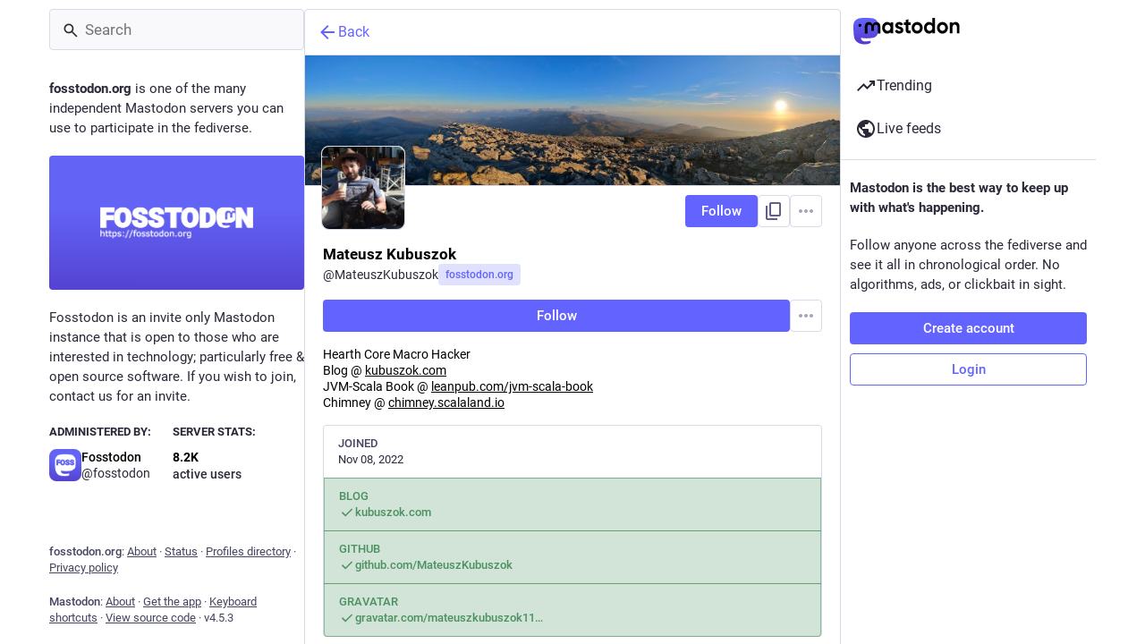

--- FILE ---
content_type: text/css; charset=utf-8
request_url: https://fosstodon.org/css/custom-fcc24c31.css
body_size: -424
content:
.large {
  font-size: 1.5rem;
}

.fastly-logo {
  width: 12rem;
  margin: 0 auto;
  display: block;
}



--- FILE ---
content_type: text/css
request_url: https://fosstodon.org/packs/assets/compose_form_container-D8HBmaSh.css
body_size: -499
content:
._comp_confirmation_modals__checkbox_wrapper{display:flex;align-items:center;gap:.5rem;margin:1rem 0;cursor:pointer}


--- FILE ---
content_type: text/javascript
request_url: https://fosstodon.org/packs/trending_up-Bxz4t3y9.js
body_size: -388
content:
import{r as t}from"./index-mavpy844.js";const h=e=>t.createElement("svg",{xmlns:"http://www.w3.org/2000/svg",height:24,viewBox:"0 -960 960 960",width:24,...e},t.createElement("path",{d:"m136-240-56-56 296-298 160 160 208-206H640v-80h240v240h-80v-104L536-320 376-480 136-240Z"}));export{h as S};
//# sourceMappingURL=trending_up-Bxz4t3y9.js.map


--- FILE ---
content_type: text/javascript
request_url: https://fosstodon.org/packs/modal_container-DiVmkUO1.js
body_size: 10753
content:
var De=Object.defineProperty;var $e=(t,s,o)=>s in t?De(t,s,{enumerable:!0,configurable:!0,writable:!0,value:o}):t[s]=o;var S=(t,s,o)=>$e(t,typeof s!="symbol"?s+"":s,o);import{j as e,_ as le}from"./client-DZIGVCsa.js";import{u as x,r as n,a as v,m as re}from"./index-mavpy844.js";import{a as j,u as T,a2 as Ue,j as Y,a3 as Be,a4 as Qe,a5 as W,O as xe,a6 as Ve,a7 as He,a8 as We,L as ve,c as Ge,a9 as de,e as ce,V as Me,b as Ce,aa as Ye,ab as Ke,ac as Z,ad as me,ae as Ze,af as ze,ag as Xe,ah as Je,ai as et,aj as ye,ak as tt,al as st,am as je,an as ot,ao as at,ap as ue,aq as G,ar as it,I as we,S as Ne,p as nt,q as ge,N as Te}from"./useSelectableClick-CF9fyZwl.js";import{A as lt}from"./index-7fDyg22d.js";import{H as rt}from"./Helmet-Dqg1Lhuz.js";import{G as dt,g as ke,F as Ie,Z as ct,M as mt,a as ut}from"./media_modal-Clwrx2q2.js";import{c as P}from"./index-CQY32eYX.js";import{i as gt}from"./react-textarea-autosize.browser.esm-BWM-eTPx.js";import{d as ft,a as pt,P as _t,b as k,m as A,c as ht}from"./compose_form_container-BNsEsdGz.js";import{z as bt,I as xt,J as q,U as vt,V as Mt,W as Ct,X as yt,Y as jt,Z as wt,_ as Nt,$ as Tt,a0 as kt,a1 as It,a2 as Et,a3 as Pt,a4 as Rt,a5 as St,a6 as At,a7 as qt,a8 as Ot}from"./status_quoted-_4UPljJZ.js";import{S as z}from"./skeleton-CBMHV7xu.js";import{b as Ft}from"./relative_timestamp-C8eNGbSs.js";import{M as u}from"./message-rAhbXnF9.js";import{L as Lt,c as Dt,P as F}from"./short_number-B0MjDPBX.js";import{E as $t}from"./embedded_status-SHBttx-d.js";import{a as Ut}from"./api-jZfidOrw.js";import{G as Bt}from"./gif-ByAN1LAM.js";import{S as Qt}from"./unfold_more-BdZJDA88.js";import{D as Vt}from"./dropdown_selector-CMuErkBG.js";const X=(t,s,o)=>typeof s=="object"?t.formatMessage(s,o):s,Ht=({alert:{key:t,title:s,message:o,values:a,action:i,onClick:l},dismissAfter:c})=>{const r=T(),d=x(),[m,M]=n.useState(!1);return n.useEffect(()=>{const g=setTimeout(()=>{M(!0)},1);return()=>{clearTimeout(g)}},[]),n.useEffect(()=>{const g=setTimeout(()=>{M(!1),setTimeout(()=>{r(Ue({key:t}))},500)},c);return()=>{clearTimeout(g)}},[r,M,t,c]),e.jsx(lt,{isActive:m,title:s?X(d,s,a):void 0,message:X(d,o,a),action:i?X(d,i,a):void 0,onActionClick:l})},co=()=>{const t=j(s=>s.alerts);return t.length===0?null:e.jsx("div",{className:"notification-list",children:t.map((s,o)=>e.jsx(Ht,{alert:s,dismissAfter:5e3+o*1e3},s.key))})},Wt="BUNDLE_FETCH_REQUEST",Gt="BUNDLE_FETCH_SUCCESS",Yt="BUNDLE_FETCH_FAIL";function Kt(t){return{type:Wt,skipLoading:t}}function Zt(t){return{type:Gt,skipLoading:t}}function zt(t,s){return{type:Yt,error:t,skipLoading:s}}const Xt=t=>({onFetch(){t(Kt())},onFetchSuccess(){t(Zt())},onFetchFail(s){t(zt(s))}}),Jt=Y(null,Xt)(bt),es=(t,s)=>({loading:t.get("loadingBar")[s.scope||"default"]}),mo=Y(es)(Be.WrappedComponent),ts=t=>n.createElement("svg",{xmlns:"http://www.w3.org/2000/svg",height:24,viewBox:"0 -960 960 960",width:24,...t},n.createElement("path",{d:"M424-320q0-81 14.5-116.5T500-514q41-36 62.5-62.5T584-637q0-41-27.5-68T480-732q-51 0-77.5 31T365-638l-103-44q21-64 77-111t141-47q105 0 161.5 58.5T698-641q0 50-21.5 85.5T609-475q-49 47-59.5 71.5T539-320H424Zm56 240q-33 0-56.5-23.5T400-160q0-33 23.5-56.5T480-240q33 0 56.5 23.5T560-160q0 33-23.5 56.5T480-80Z"})),ss=v({help:{id:"info_button.label",defaultMessage:"Help"}}),os=()=>{const t=x(),[s,o]=n.useState(!1),a=n.useRef(null),i=n.useId(),l=n.useCallback(()=>{o(!s)},[s,o]),[c,r]=Qe(l);return e.jsxs(e.Fragment,{children:[e.jsx("button",{type:"button",className:P("help-button",{active:s}),ref:a,onClick:l,"aria-expanded":s,"aria-controls":i,"aria-label":t.formatMessage(ss.help),children:e.jsx(W,{id:"",icon:ts})}),e.jsx(xe,{show:s,rootClose:!0,placement:"top",onHide:l,offset:[5,5],target:a,children:({props:d})=>e.jsx("div",{...d,className:"dialog-modal__popout prose dropdown-animation",role:"region",id:i,onMouseDown:c,onMouseUp:r,children:e.jsx(u,{id:"info_button.what_is_alt_text",defaultMessage:"<h1>What is alt text?</h1>\n\n            <p>Alt text provides image descriptions for people with vision impairments, low-bandwidth connections, or those seeking extra context.</p>\n\n            <p>You can improve accessibility and understanding for everyone by writing clear, concise, and objective alt text.</p>\n\n            <ul>\n              <li>Capture important elements</li>\n              <li>Summarize text in images</li>\n              <li>Use regular sentence structure</li>\n              <li>Avoid redundant information</li>\n              <li>Focus on trends and key findings in complex visuals (like diagrams or maps)</li>\n            </ul>",values:{h1:m=>e.jsx("h1",{children:m}),p:m=>e.jsx("p",{children:m}),ul:m=>e.jsx("ul",{children:m}),li:m=>e.jsx("li",{children:m})}})})})]})},B=v({placeholderVisual:{id:"alt_text_modal.describe_for_people_with_visual_impairments",defaultMessage:"Describe this for people with visual impairments…"},placeholderHearing:{id:"alt_text_modal.describe_for_people_with_hearing_impairments",defaultMessage:"Describe this for people with hearing impairments…"},discardMessage:{id:"confirmations.discard_edit_media.message",defaultMessage:"You have unsaved changes to the media description or preview, discard them anyway?"},discardConfirm:{id:"confirmations.discard_edit_media.confirm",defaultMessage:"Discard"}}),fe=1500,as=({children:t,onSelectFile:s,mimeTypes:o})=>{const a=n.useRef(null),i=n.useCallback(()=>{var c;(c=a.current)==null||c.click()},[]),l=n.useCallback(c=>{var d;const r=(d=c.target.files)==null?void 0:d[0];r&&s(r)},[s]);return e.jsxs("label",{children:[e.jsx(q,{onClick:i,children:t}),e.jsx("input",{id:"upload-modal__thumbnail",ref:a,type:"file",accept:o,onChange:l,style:{display:"none"}})]})},is=({mediaId:t,position:s,onPositionChange:o})=>{var N;const a=n.useRef(!1),i=n.useRef(null),[l,c]=s,r=Ge({to:{left:"".concat(l*100,"%"),top:"".concat(c*100,"%")},immediate:a.current}),d=j(h=>h.compose.get("media_attachments").find(w=>w.get("id")===t)),m=j(h=>re?h.accounts.get(re):void 0),[M,g]=n.useState(!1),b=n.useCallback(h=>{i.current=h},[]),f=n.useCallback(h=>{if(h.button!==0)return;const w=_=>{const{x:y,y:O}=de(i.current,_);a.current=!0,o([y,O])},R=()=>{g(!1),a.current=!1,document.removeEventListener("mouseup",R),document.removeEventListener("mousemove",w)},{x:I,y:E}=de(i.current,h.nativeEvent);g(!0),o([I,E]),document.addEventListener("mouseup",R),document.addEventListener("mousemove",w)},[g,o]);return d?d.get("type")==="image"?e.jsxs("div",{className:P("focal-point",{dragging:M}),children:[e.jsx("img",{ref:b,draggable:!1,src:d.get("url"),alt:"",role:"presentation",onMouseDown:f}),e.jsx(ce.div,{className:"focal-point__reticle",style:r})]}):d.get("type")==="gifv"?e.jsxs("div",{className:P("focal-point",{dragging:M}),children:[e.jsx(dt,{ref:b,src:d.get("url"),alt:"",onMouseDown:f}),e.jsx(ce.div,{className:"focal-point__reticle",style:r})]}):d.get("type")==="video"?e.jsx(Me,{preview:d.get("preview_url"),frameRate:d.getIn(["meta","original","frame_rate"]),aspectRatio:"".concat(d.getIn(["meta","original","width"])," / ").concat(d.getIn(["meta","original","height"])),blurhash:d.get("blurhash"),src:d.get("url"),detailed:!0,editable:!0}):d.get("type")==="audio"?e.jsx(Ce,{src:d.get("url"),poster:(N=d.get("preview_url"))!=null?N:m==null?void 0:m.avatar_static,duration:d.getIn(["meta","original","duration"],0),backgroundColor:d.getIn(["meta","colors","background"]),foregroundColor:d.getIn(["meta","colors","foreground"]),accentColor:d.getIn(["meta","colors","accent"]),editable:!0}):null:null},Ee=n.forwardRef(({mediaId:t,previousDescription:s,previousPosition:o,onClose:a},i)=>{var oe,ae,ie;const l=x(),c=T(),r=j(C=>C.compose.get("media_attachments").find(K=>K.get("id")===t)),d=j(C=>C.compose.get("language")),m=(oe=r==null?void 0:r.getIn(["meta","focus","x"],0))!=null?oe:0,M=(ae=r==null?void 0:r.getIn(["meta","focus","y"],0))!=null?ae:0,[g,b]=n.useState((ie=s!=null?s:r==null?void 0:r.get("description"))!=null?ie:""),[f,N]=n.useState(o!=null?o:[m/2+.5,M/-2+.5]),[h,w]=n.useState(!1),[R,I]=n.useState(!1),E=n.useRef(!!(s||o)),_=r==null?void 0:r.get("type"),y=ft.length(g)<=fe,O=n.useCallback(C=>{b(C.target.value),E.current=!0},[b]),D=n.useCallback(C=>{c(Ve(t,C))},[c,t]),$=n.useCallback(C=>{N(C),E.current=!0},[N]),p=n.useCallback(()=>{I(!0),c(He({id:t,description:g,focus:"".concat(((f[0]-.5)*2).toFixed(2),",").concat(((f[1]-.5)*-2).toFixed(2))})).then(()=>(I(!1),E.current=!1,a(),"")).catch(C=>{I(!1),c(We(C))})},[c,I,t,a,f,g]),U=n.useCallback(C=>{(C.ctrlKey||C.metaKey)&&C.key==="Enter"&&(C.preventDefault(),y&&p())},[p,y]),qe=n.useCallback(()=>{w(!0),xt().then(async({createWorker:C})=>{const[K,Oe]=await Promise.all([le(()=>import("./worker.min-Cr_xUblA.js"),[]),le(()=>import("./tesseract-core.wasm-BWBIb_0i.js"),[])]),ne=await C("eng",1,{workerPath:K.default,corePath:Oe.default,langPath:"".concat(Ft,"/ocr/lang-data"),cacheMethod:"write"}),Fe=URL.createObjectURL(r==null?void 0:r.get("file")),Le=await ne.recognize(Fe);return b(Le.data.text),w(!1),await ne.terminate(),""}).catch(()=>{w(!1)})},[b,w,r]);return n.useImperativeHandle(i,()=>({getCloseConfirmationMessage:()=>E.current?{message:l.formatMessage(B.discardMessage),confirm:l.formatMessage(B.discardConfirm),props:{previousDescription:g,previousPosition:f}}:null}),[l,g,f]),e.jsxs("div",{className:"modal-root__modal dialog-modal",children:[e.jsxs("div",{className:"dialog-modal__header",children:[e.jsx(q,{onClick:p,disabled:!y,children:R?e.jsx(ve,{}):e.jsx(u,{id:"alt_text_modal.done",defaultMessage:"Done"})}),e.jsx("span",{className:"dialog-modal__header__title",children:e.jsx(u,{id:"alt_text_modal.add_alt_text",defaultMessage:"Add alt text"})}),e.jsx(q,{secondary:!0,onClick:a,children:e.jsx(u,{id:"alt_text_modal.cancel",defaultMessage:"Cancel"})})]}),e.jsxs("div",{className:"dialog-modal__content",children:[e.jsxs("div",{className:"dialog-modal__content__preview",children:[e.jsx(is,{mediaId:t,position:f,onPositionChange:$}),(_==="audio"||_==="video")&&e.jsx(as,{onSelectFile:D,mimeTypes:"image/jpeg,image/png,image/gif,image/heic,image/heif,image/webp,image/avif",children:e.jsx(u,{id:"alt_text_modal.change_thumbnail",defaultMessage:"Change thumbnail"})})]}),e.jsx("form",{className:"dialog-modal__content__form simple_form",onSubmit:p,children:e.jsxs("div",{className:"input",children:[e.jsxs("div",{className:"label_input",children:[e.jsx(gt,{id:"description",value:h?" ":g,onChange:O,onKeyDown:U,lang:d,placeholder:l.formatMessage(_==="audio"?B.placeholderHearing:B.placeholderVisual),minRows:3,disabled:h}),h&&e.jsxs("div",{className:"label_input__loading-indicator",children:[e.jsx(z,{width:"100%"}),e.jsx(z,{width:"100%"}),e.jsx(z,{width:"61%"})]})]}),e.jsxs("div",{className:"input__toolbar",children:[e.jsx(pt,{max:fe,text:h?"":g}),e.jsx("div",{className:"spacer"}),e.jsx("button",{className:"link-button",onClick:qe,disabled:_!=="image"||h,children:e.jsx(u,{id:"alt_text_modal.add_text_from_image",defaultMessage:"Add text from image"})}),e.jsx(os,{})]})]})})]})]})});Ee.displayName="AltTextModal";const ns=({actions:t,onClick:s})=>e.jsx("div",{className:"modal-root__modal actions-modal",children:e.jsx("ul",{children:t.map((o,a)=>{var m;if(o===null)return e.jsx("li",{className:"dropdown-menu__separator"},"sep-".concat(a));const{text:i,highlighted:l,disabled:c,dangerous:r}=o;let d;return Ye(o)?d=e.jsx("button",{onClick:s,"data-index":a,disabled:c,children:e.jsx(Z,{item:o})}):Ke(o)?d=e.jsx("a",{href:o.href,target:(m=o.target)!=null?m:"_target","data-method":o.method,rel:"noopener",onClick:s,"data-index":a,children:e.jsx(Z,{item:o})}):d=e.jsx(Lt,{to:o.to,onClick:s,"data-index":a,children:e.jsx(Z,{item:o})}),e.jsx("li",{className:P("dropdown-menu__item",{"dropdown-menu__item--dangerous":r,"dropdown-menu__item--highlighted":l}),children:d},"".concat(i,"-").concat(a))})})}),ls=({media:t,statusId:s,options:o,onClose:a,onChangeBackgroundColor:i})=>{var M,g,b;const l=j(f=>f.statuses.get(s)),c=l==null?void 0:l.get("account"),r=j(f=>{var N;return c?(N=f.accounts.get(c))==null?void 0:N.avatar_static:void 0});n.useEffect(()=>{const f=ke(t.get("blurhash"));return i(f!=null?f:{r:255,g:255,b:255}),()=>{i(null)}},[t,i]);const d=(M=l==null?void 0:l.getIn(["translation","language"]))!=null?M:l==null?void 0:l.get("language"),m=(g=t.getIn(["translation","description"]))!=null?g:t.get("description");return e.jsxs("div",{className:"modal-root__modal audio-modal",children:[e.jsx("div",{className:"audio-modal__container",children:e.jsx(Ce,{src:t.get("url"),alt:m,lang:d,poster:(b=t.get("preview_url"))!=null?b:r,duration:t.getIn(["meta","original","duration"],0),backgroundColor:t.getIn(["meta","colors","background"]),foregroundColor:t.getIn(["meta","colors","foreground"]),accentColor:t.getIn(["meta","colors","accent"]),startPlaying:o.autoPlay})}),e.jsx("div",{className:"media-modal__overlay",children:l&&e.jsx(Ie,{statusId:l.get("id"),withOpenButton:!0,onClose:a})})]})},pe=v({cancel_reblog:{id:"status.cancel_reblog_private",defaultMessage:"Unboost"},reblog:{id:"status.reblog",defaultMessage:"Boost"}}),rs=({status:t,onReblog:s,onClose:o})=>{const a=x(),i=j(f=>f.compose.get("default_privacy")),l=t.get("id"),c=t.get("visibility"),[r,d]=n.useState(c==="private"?"private":i),m=n.useCallback(f=>{d(f)},[]),M=n.useCallback(()=>{s(t,r),o()},[o,s,t,r]),g=n.useCallback(()=>{o()},[o]),b=n.useCallback(()=>document.getElementsByClassName("modal-root__container")[0],[]);return e.jsxs("div",{className:"modal-root__modal safety-action-modal",children:[e.jsxs("div",{className:"safety-action-modal__top",children:[e.jsxs("div",{className:"safety-action-modal__header",children:[e.jsx("div",{className:"safety-action-modal__header__icon",children:e.jsx(W,{icon:me,id:"retweet"})}),e.jsxs("div",{children:[e.jsx("h1",{children:t.get("reblogged")?e.jsx(u,{id:"boost_modal.undo_reblog",defaultMessage:"Unboost post?"}):e.jsx(u,{id:"boost_modal.reblog",defaultMessage:"Boost post?"})}),e.jsx("div",{children:e.jsx(u,{id:"boost_modal.combo",defaultMessage:"You can press {combo} to skip this next time",values:{combo:e.jsxs("span",{className:"hotkey-combination",children:[e.jsx("kbd",{children:"Shift"}),"+",e.jsx(W,{id:"retweet",icon:me})]})}})})]})]}),e.jsx("div",{className:"safety-action-modal__status",children:e.jsx($t,{statusId:l})})]}),e.jsx("div",{className:P("safety-action-modal__bottom"),children:e.jsxs("div",{className:"safety-action-modal__actions",children:[!t.get("reblogged")&&e.jsx(_t,{noDirect:!0,value:r,container:b,onChange:m,disabled:c==="private"}),e.jsx("div",{className:"spacer"}),e.jsx("button",{onClick:g,className:"link-button",children:e.jsx(u,{id:"confirmation_modal.cancel",defaultMessage:"Cancel"})}),e.jsx(q,{onClick:M,text:a.formatMessage(t.get("reblogged")?pe.cancel_reblog:pe.reblog),autoFocus:!0})]})})]})},L=v({deleteAndRedraftTitle:{id:"confirmations.redraft.title",defaultMessage:"Delete & redraft post?"},deleteAndRedraftMessage:{id:"confirmations.redraft.message",defaultMessage:"Are you sure you want to delete this status and re-draft it? Favorites and boosts will be lost, and replies to the original post will be orphaned."},deleteAndRedraftConfirm:{id:"confirmations.redraft.confirm",defaultMessage:"Delete & redraft"},deleteTitle:{id:"confirmations.delete.title",defaultMessage:"Delete post?"},deleteMessage:{id:"confirmations.delete.message",defaultMessage:"Are you sure you want to delete this status?"},deleteConfirm:{id:"confirmations.delete.confirm",defaultMessage:"Delete"}}),ds=({statusId:t,withRedraft:s,onClose:o,onDeleteSuccess:a})=>{const i=x(),l=T(),c=n.useCallback(()=>{l(Ze(t,s)).then(()=>{a==null||a(),o()}).catch(()=>{o()})},[l,t,s,a,o]);return e.jsx(k,{title:i.formatMessage(s?L.deleteAndRedraftTitle:L.deleteTitle),message:i.formatMessage(s?L.deleteAndRedraftMessage:L.deleteMessage),confirm:i.formatMessage(s?L.deleteAndRedraftConfirm:L.deleteConfirm),onConfirm:c,onClose:o})},J=v({deleteListTitle:{id:"confirmations.delete_list.title",defaultMessage:"Delete list?"},deleteListMessage:{id:"confirmations.delete_list.message",defaultMessage:"Are you sure you want to permanently delete this list?"},deleteListConfirm:{id:"confirmations.delete_list.confirm",defaultMessage:"Delete"}}),cs=({listId:t,columnId:s,onClose:o})=>{const a=x(),i=T(),l=Dt(),c=n.useCallback(()=>{i(ze(t)),s?i(Xe(s)):l.push("/lists")},[i,l,s,t]);return e.jsx(k,{title:a.formatMessage(J.deleteListTitle),message:a.formatMessage(J.deleteListMessage),confirm:a.formatMessage(J.deleteListConfirm),onConfirm:c,onClose:o})},ms=v({title:{id:"confirmations.discard_draft.edit.title",defaultMessage:"Discard changes to your post?"},message:{id:"confirmations.discard_draft.edit.message",defaultMessage:"Continuing will discard any changes you have made to the post you are currently editing."},cancel:{id:"confirmations.discard_draft.edit.cancel",defaultMessage:"Resume editing"}}),us=v({title:{id:"confirmations.discard_draft.post.title",defaultMessage:"Discard your draft post?"},message:{id:"confirmations.discard_draft.post.message",defaultMessage:"Continuing will discard the post you are currently composing."},cancel:{id:"confirmations.discard_draft.post.cancel",defaultMessage:"Resume draft"}}),gs=v({confirm:{id:"confirmations.discard_draft.confirm",defaultMessage:"Discard and continue"}}),Pe=({onConfirm:t,onClose:s})=>{const o=x(),i=j(l=>!!l.compose.get("id"))?ms:us;return e.jsx(k,{title:o.formatMessage(i.title),message:o.formatMessage(i.message),cancel:o.formatMessage(i.cancel),confirm:o.formatMessage(gs.confirm),onConfirm:t,onClose:s})},fs=({status:t,onClose:s})=>{const o=T(),a=n.useCallback(()=>{o(et(t))},[o,t]);return e.jsx(Pe,{onConfirm:a,onClose:s})},ps=({statusId:t,onClose:s})=>{const o=T(),a=n.useCallback(()=>{o(Je(t))},[o,t]);return e.jsx(Pe,{onConfirm:a,onClose:s})},_s=v({withdrawConfirm:{id:"confirmations.withdraw_request.confirm",defaultMessage:"Withdraw request"}}),hs=({account:t,onClose:s})=>{const o=x(),a=T(),i=n.useCallback(()=>{a(ye(t.id))},[a,t.id]);return e.jsx(k,{title:e.jsx(u,{id:"confirmations.withdraw_request.title",defaultMessage:"Withdraw request to follow {name}?",values:{name:"@".concat(t.acct)}}),confirm:o.formatMessage(_s.withdrawConfirm),onConfirm:i,onClose:s})},bs=v({unfollowConfirm:{id:"confirmations.unfollow.confirm",defaultMessage:"Unfollow"}}),xs=({account:t,onClose:s})=>{const o=x(),a=T(),i=n.useCallback(()=>{a(ye(t.id))},[a,t.id]);return e.jsx(k,{title:e.jsx(u,{id:"confirmations.unfollow.title",defaultMessage:"Unfollow {name}?",values:{name:"@".concat(t.acct)}}),confirm:o.formatMessage(bs.unfollowConfirm),onConfirm:i,onClose:s})},vs=v({unblockConfirm:{id:"confirmations.unblock.confirm",defaultMessage:"Unblock"}}),Ms=({account:t,onClose:s})=>{const o=x(),a=T(),i=n.useCallback(()=>{a(tt(t.id))},[a,t.id]);return e.jsx(k,{title:e.jsx(u,{id:"confirmations.unblock.title",defaultMessage:"Unblock {name}?",values:{name:"@".concat(t.acct)}}),confirm:o.formatMessage(vs.unblockConfirm),onConfirm:i,onClose:s})},ee=v({clearTitle:{id:"notifications.clear_title",defaultMessage:"Clear notifications?"},clearMessage:{id:"notifications.clear_confirmation",defaultMessage:"Are you sure you want to permanently clear all your notifications?"},clearConfirm:{id:"notifications.clear",defaultMessage:"Clear notifications"}}),Cs=({onClose:t})=>{const s=x(),o=T(),a=n.useCallback(()=>{o(st())},[o]);return e.jsx(k,{title:s.formatMessage(ee.clearTitle),message:s.formatMessage(ee.clearMessage),confirm:s.formatMessage(ee.clearConfirm),onConfirm:a,onClose:t})};async function ys(){try{const t=await Ut(!1).delete("/auth/sign_out",{headers:{Accept:"application/json"},withCredentials:!0});t.status===200&&t.data.redirect_to?window.location.href=t.data.redirect_to:console.error("Failed to log out, got an unexpected non-redirect response from the server",t)}catch(t){console.error("Failed to log out, response was an error",t)}}const te=v({logoutTitle:{id:"confirmations.logout.title",defaultMessage:"Log out?"},logoutMessage:{id:"confirmations.logout.message",defaultMessage:"Are you sure you want to log out?"},logoutConfirm:{id:"confirmations.logout.confirm",defaultMessage:"Log out"}}),js=({onClose:t})=>{const s=x(),o=n.useCallback(()=>{ys()},[]);return e.jsx(k,{title:s.formatMessage(te.logoutTitle),message:s.formatMessage(te.logoutMessage),confirm:s.formatMessage(te.logoutConfirm),onConfirm:o,onClose:t})},_e=v({title:{id:"confirmations.follow_to_list.title",defaultMessage:"Follow user?"},confirm:{id:"confirmations.follow_to_list.confirm",defaultMessage:"Follow and add to list"}}),ws=({accountId:t,onConfirm:s,onClose:o})=>{const a=x(),i=j(l=>l.accounts.get(t));return e.jsx(k,{title:a.formatMessage(_e.title),message:e.jsx(u,{id:"confirmations.follow_to_list.message",defaultMessage:"You need to be following {name} to add them to a list.",values:{name:e.jsxs("strong",{children:["@",i==null?void 0:i.acct]})}}),confirm:a.formatMessage(_e.confirm),onConfirm:s,onClose:o})},Q=v({title:{id:"confirmations.missing_alt_text.title",defaultMessage:"Add alt text?"},confirm:{id:"confirmations.missing_alt_text.confirm",defaultMessage:"Add alt text"},message:{id:"confirmations.missing_alt_text.message",defaultMessage:"Your post contains media without alt text. Adding descriptions helps make your content accessible to more people."},secondary:{id:"confirmations.missing_alt_text.secondary",defaultMessage:"Post anyway"}}),Ns=({onClose:t})=>{const s=x(),o=T(),a=j(c=>{var r;return(r=c.compose.get("media_attachments").find(d=>{var m;return["image","gifv"].includes(d.get("type"))&&((m=d.get("description"))!=null?m:"").length===0}))==null?void 0:r.get("id")}),i=n.useCallback(()=>{o(je({modalType:"FOCAL_POINT",modalProps:{mediaId:a}}))},[o,a]),l=n.useCallback(()=>{o(ot())},[o]);return e.jsx(k,{title:s.formatMessage(Q.title),message:s.formatMessage(Q.message),confirm:s.formatMessage(Q.confirm),secondary:s.formatMessage(Q.secondary),onConfirm:i,onSecondary:l,onClose:t})},se=v({revokeQuoteTitle:{id:"confirmations.revoke_quote.title",defaultMessage:"Remove post?"},revokeQuoteMessage:{id:"confirmations.revoke_quote.message",defaultMessage:"This action cannot be undone."},revokeQuoteConfirm:{id:"confirmations.revoke_quote.confirm",defaultMessage:"Remove post"}}),Ts=({statusId:t,quotedStatusId:s,onClose:o})=>{const a=x(),i=T(),l=n.useCallback(()=>{i(at({quotedStatusId:s,statusId:t}))},[i,t,s]);return e.jsx(k,{title:a.formatMessage(se.revokeQuoteTitle),message:a.formatMessage(se.revokeQuoteMessage),confirm:a.formatMessage(se.revokeQuoteConfirm),onConfirm:l,onClose:o})},V=v({title:{id:"confirmations.quiet_post_quote_info.title",defaultMessage:"Quoting quiet public posts"},message:{id:"confirmations.quiet_post_quote_info.message",defaultMessage:"When quoting a quiet public post, your post will be hidden from trending timelines."},got_it:{id:"confirmations.quiet_post_quote_info.got_it",defaultMessage:"Got it"},dismiss:{id:"confirmations.quiet_post_quote_info.dismiss",defaultMessage:"Don't remind me again"}}),ks=({status:t})=>{const s=x(),o=T(),a=n.useCallback(()=>{o(ue(t)),o(G({modalType:"CONFIRM_QUIET_QUOTE",ignoreFocus:!0}))},[o,t]),i=n.useCallback(()=>{o(ue(t)),o(it(["dismissed_banners","quote/quiet_post_hint"],!0)),o(G({modalType:"CONFIRM_QUIET_QUOTE",ignoreFocus:!0}))},[o,t]);return e.jsx(k,{closeWhenConfirm:!1,title:s.formatMessage(V.title),message:s.formatMessage(V.message),confirm:s.formatMessage(V.got_it),cancel:s.formatMessage(V.dismiss),onConfirm:a,onClose:i})},Is=v({close:{id:"lightbox.close",defaultMessage:"Close"}}),Es=({src:t,alt:s,onClose:o})=>{const a=x(),[i,l]=n.useState(!1),c=n.useCallback(()=>{l(d=>!d)},[l]),r=P("media-modal__navigation",{"media-modal__navigation--hidden":i});return e.jsxs("div",{className:"modal-root__modal media-modal",children:[e.jsx("div",{className:"media-modal__closer",role:"presentation",onClick:o,children:e.jsx(ct,{src:t,width:400,height:400,alt:s,onClick:c})}),e.jsx("div",{className:r,children:e.jsx("div",{className:"media-modal__buttons",children:e.jsx(we,{className:"media-modal__close",title:a.formatMessage(Is.close),icon:"times",iconComponent:Ne,onClick:o})})})]})},he=({loading:t,onClose:s,onRetry:o})=>{const a=n.useCallback(()=>{s(void 0,!1)},[s]),i=n.useCallback(()=>{o&&o()},[o]);return e.jsx("div",{className:"modal-root__modal modal-placeholder","aria-busy":t,children:t?e.jsx(ve,{}):e.jsxs("div",{className:"modal-placeholder__error",children:[e.jsx(Bt,{src:"/oops.gif",staticSrc:"/oops.png",className:"modal-placeholder__error__image"}),e.jsxs("div",{className:"modal-placeholder__error__message",children:[e.jsx("p",{children:e.jsx(u,{id:"bundle_modal_error.message",defaultMessage:"Something went wrong while loading this screen."})}),e.jsxs("div",{className:"modal-placeholder__error__message__actions",children:[e.jsx(q,{onClick:i,children:e.jsx(u,{id:"bundle_modal_error.retry",defaultMessage:"Try again"})}),e.jsx(q,{onClick:a,className:"button button-tertiary",children:e.jsx(u,{id:"bundle_modal_error.close",defaultMessage:"Close"})})]})]})]})})},Ps=(t,{statusId:s})=>({status:t.getIn(["statuses",s])});class Re extends nt{componentDidMount(){const{media:s,onChangeBackgroundColor:o}=this.props,a=ke(s.get("blurhash"));a&&o(a)}componentWillUnmount(){this.props.onChangeBackgroundColor(null)}render(){const{media:s,status:o,onClose:a}=this.props,i=this.props.options||{},l=o.getIn(["translation","language"])||o.get("language"),c=s.getIn(["translation","description"])||s.get("description");return e.jsxs("div",{className:"modal-root__modal video-modal",children:[e.jsx("div",{className:"video-modal__container",children:e.jsx(Me,{preview:s.get("preview_url"),frameRate:s.getIn(["meta","original","frame_rate"]),aspectRatio:"".concat(s.getIn(["meta","original","width"])," / ").concat(s.getIn(["meta","original","height"])),blurhash:s.get("blurhash"),src:s.get("url"),startTime:i.startTime,startPlaying:i.autoPlay,startVolume:i.defaultVolume,onCloseVideo:a,autoFocus:!0,detailed:!0,alt:c,lang:l})}),e.jsx("div",{className:"media-modal__overlay",children:o&&e.jsx(Ie,{statusId:o.get("id"),withOpenButton:!0,onClose:a})})]})}}S(Re,"propTypes",{media:ge.map.isRequired,statusId:F.string,status:ge.map,options:F.shape({startTime:F.number,autoPlay:F.bool,defaultVolume:F.number}),onClose:F.func.isRequired,onChangeBackgroundColor:F.func.isRequired});const Rs=Y(Ps,null,null,{forwardRef:!0})(Re);function Se(t){return["public","followers","nobody"].includes(t)}function Ss(t){return["public","unlisted","private","direct"].includes(t)}const As={name:"sameWidth",enabled:!0,phase:"beforeWrite",requires:["computeStyles"],fn:({state:t})=>{t.styles.popper&&(t.styles.popper.width="".concat(t.rects.reference.width,"px"))},effect:({state:t})=>{const s=t.elements.reference;t.elements.popper.style.width="".concat(s.offsetWidth,"px")}},be=({disabled:t,items:s,current:o,onChange:a,labelId:i,descriptionId:l,classPrefix:c,className:r,id:d,...m})=>{const M=x(),g=n.useRef(null),b=n.useId(),f=d!=null?d:"".concat(b,"-button"),N="".concat(b,"-listbox"),[h,w]=n.useState(!1),R=n.useCallback(()=>{t||w(_=>{var y;return(y=g.current)==null||y.focus(),!_})},[t]),I=n.useCallback(()=>{var _;w(!1),(_=g.current)==null||_.focus()},[]),E=n.useMemo(()=>{var _,y;return(y=(_=s.find(O=>O.value===o))==null?void 0:_.text)!=null?y:M.formatMessage({id:"dropdown.empty",defaultMessage:"Select an option"})},[o,M,s]);return e.jsxs(e.Fragment,{children:[e.jsxs("button",{type:"button",...m,id:f,"aria-labelledby":"".concat(i," ").concat(f),"aria-describedby":l,"aria-expanded":h,"aria-controls":N,onClick:R,disabled:t,className:P("".concat(c,"__button"),{active:h,disabled:t},r),ref:g,children:[E,e.jsx(W,{id:"unfold-icon",icon:Qt,className:"".concat(c,"__icon")})]}),e.jsx(xe,{show:h,offset:[0,0],placement:"bottom-start",onHide:I,flip:!0,target:g.current,popperConfig:{strategy:"fixed",modifiers:[As]},children:({props:_,placement:y})=>e.jsx("div",{..._,className:"".concat(c,"__overlay"),children:e.jsx("div",{className:P("dropdown-animation","".concat(c,"__dropdown"),y),id:N,children:e.jsx(Vt,{items:s,value:o,onClose:I,onChange:a,classNamePrefix:c})})})})]})},H=v({close:{id:"lightbox.close",defaultMessage:"Close"},buttonTitle:{id:"visibility_modal.button_title",defaultMessage:"Set visibility"},quotePublic:{id:"visibility_modal.quote_public",defaultMessage:"Anyone"},quoteFollowers:{id:"visibility_modal.quote_followers",defaultMessage:"Followers only"},quoteNobody:{id:"visibility_modal.quote_nobody",defaultMessage:"Just me"}}),qs=Te([t=>t.statuses,(t,s)=>s,t=>t.compose.get("quote_policy")],(t,s,o)=>{if(!s)return o;const a=t.get(s);if(!a)return"public";const i=a.getIn(["quote_approval","automatic",0])||"nobody",l=a.get("visibility");return l==="private"||l==="direct"?"nobody":Se(i)?i:l==="unlisted"?"followers":"public"}),Os=Te([t=>t.statuses,(t,s)=>!!s,t=>t.compose.get("quoted_status_id")],(t,s,o)=>{if(s||!o)return!1;const a=t.get(o);return a?a.get("visibility")==="private":!1}),Ae=n.forwardRef(({onClose:t,onChange:s,statusId:o},a)=>{const i=x(),l=j(p=>{var U;return o?(U=p.statuses.getIn([o,"visibility"],"public"))!=null?U:"public":p.compose.get("privacy")}),c=j(p=>qs(p,o)),[r,d]=n.useState(l),[m,M]=n.useState(c),g=!!o,b=r==="private"||r==="direct",f=j(Os),N=j(p=>p.compose.get("quoted_status_id")!==null),h=n.useMemo(()=>{const p=[{value:"private",text:i.formatMessage(A.private_short),meta:i.formatMessage(A.private_long),icon:"lock",iconComponent:vt},{value:"direct",text:i.formatMessage(A.direct_short),meta:i.formatMessage(A.direct_long),icon:"at",iconComponent:Mt}];return f||p.unshift({value:"public",text:i.formatMessage(A.public_short),meta:i.formatMessage(A.public_long),icon:"globe",iconComponent:Ct},{value:"unlisted",text:i.formatMessage(A.unlisted_short),meta:i.formatMessage(A.unlisted_long),icon:"unlock",iconComponent:yt}),p},[i,f]),w=n.useMemo(()=>[{value:"public",text:i.formatMessage(H.quotePublic)},{value:"followers",text:i.formatMessage(H.quoteFollowers)},{value:"nobody",text:i.formatMessage(H.quoteNobody)}],[i]),R=n.useCallback(p=>{Ss(p)&&d(p)},[]),I=n.useCallback(p=>{Se(p)&&M(p)},[]),E=n.useCallback(()=>{s(r,m),t()},[s,t,r,m]),_=n.useId(),y="".concat(_,"-visibility-label"),O="".concat(_,"-visibility-desc"),D="".concat(_,"-quote-label"),$="".concat(_,"-quote-desc");return e.jsxs("div",{className:"modal-root__modal dialog-modal visibility-modal",children:[e.jsxs("div",{className:"dialog-modal__header",children:[e.jsx(we,{className:"dialog-modal__header__close",title:i.formatMessage(H.close),icon:"times",iconComponent:Ne,onClick:t}),e.jsx(u,{id:"visibility_modal.header",defaultMessage:"Visibility and interaction",children:p=>e.jsx("span",{className:"dialog-modal__header__title",children:p})})]}),e.jsxs("div",{className:"dialog-modal__content",children:[e.jsx("div",{className:"dialog-modal__content__description",children:e.jsx(u,{id:"visibility_modal.instructions",defaultMessage:"Control who can interact with this post. You can also apply settings to all future posts by navigating to <link>Preferences > Posting defaults</link>.",values:{link:p=>e.jsx("a",{href:"/settings/preferences/posting_defaults",children:p})},tagName:"p"})}),e.jsxs("div",{className:"dialog-modal__content__form",children:[e.jsxs("div",{className:P("visibility-dropdown",{disabled:g}),children:[e.jsx("label",{className:"visibility-dropdown__label",id:y,children:e.jsx(u,{id:"visibility_modal.privacy_label",defaultMessage:"Visibility"})}),e.jsx(be,{items:h,current:r,onChange:R,labelId:y,descriptionId:O,classPrefix:"visibility-dropdown",disabled:g}),!!o&&e.jsx("p",{className:"visibility-dropdown__helper",id:"visibilityDescriptionId",children:e.jsx(u,{id:"visibility_modal.helper.privacy_editing",defaultMessage:"Visibility can't be changed after a post is published."})}),!o&&f&&e.jsx("p",{className:"visibility-dropdown__helper",id:"visibilityDescriptionId",children:e.jsx(u,{id:"visibility_modal.helper.privacy_private_self_quote",defaultMessage:"Self-quotes of private posts cannot be made public."})})]}),e.jsxs("div",{className:P("visibility-dropdown",{disabled:b}),children:[e.jsx("label",{className:"visibility-dropdown__label",id:D,children:e.jsx(u,{id:"visibility_modal.quote_label",defaultMessage:"Who can quote"})}),e.jsx(be,{items:w,current:b?"nobody":m,onChange:I,labelId:D,descriptionId:$,classPrefix:"visibility-dropdown",disabled:b}),e.jsx(Fs,{policy:m,visibility:r,className:"visibility-dropdown__helper",id:$})]}),N&&r==="direct"&&e.jsxs("div",{className:"visibility-modal__quote-warning",children:[e.jsx(u,{id:"visibility_modal.direct_quote_warning.title",defaultMessage:"Quotes can't be embedded in private mentions",tagName:"h3"}),e.jsx(u,{id:"visibility_modal.direct_quote_warning.text",defaultMessage:"If you save the current settings, the embedded quote will be converted to a link.",tagName:"p"})]})]}),e.jsxs("div",{className:"dialog-modal__content__actions",children:[e.jsx(q,{onClick:t,secondary:!0,children:e.jsx(u,{id:"confirmation_modal.cancel",defaultMessage:"Cancel"})}),e.jsx(q,{onClick:E,children:e.jsx(u,{id:"visibility_modal.save",defaultMessage:"Save"})})]})]})]})});Ae.displayName="VisibilityModal";const Fs=({policy:t,visibility:s,...o})=>{let a;return s==="unlisted"&&t!=="nobody"&&(a=e.jsx(u,{id:"visibility_modal.helper.unlisted_quoting",defaultMessage:"When people quote you, their post will also be hidden from trending timelines."})),s==="private"&&(a=e.jsx(u,{id:"visibility_modal.helper.private_quoting",defaultMessage:"Follower-only posts authored on Mastodon can't be quoted by others."})),s==="direct"&&(a=e.jsx(u,{id:"visibility_modal.helper.direct_quoting",defaultMessage:"Private mentions authored on Mastodon can't be quoted by others."})),a?e.jsx("p",{...o,children:a}):null},Ls={MEDIA:()=>Promise.resolve({default:ut}),VIDEO:()=>Promise.resolve({default:Rs}),AUDIO:()=>Promise.resolve({default:ls}),IMAGE:()=>Promise.resolve({default:Es}),BOOST:()=>Promise.resolve({default:rs}),CONFIRM:()=>Promise.resolve({default:k}),CONFIRM_DELETE_STATUS:()=>Promise.resolve({default:ds}),CONFIRM_DELETE_LIST:()=>Promise.resolve({default:cs}),CONFIRM_REPLY:()=>Promise.resolve({default:fs}),CONFIRM_EDIT_STATUS:()=>Promise.resolve({default:ps}),CONFIRM_UNBLOCK:()=>Promise.resolve({default:Ms}),CONFIRM_UNFOLLOW:()=>Promise.resolve({default:xs}),CONFIRM_WITHDRAW_REQUEST:()=>Promise.resolve({default:hs}),CONFIRM_CLEAR_NOTIFICATIONS:()=>Promise.resolve({default:Cs}),CONFIRM_LOG_OUT:()=>Promise.resolve({default:js}),CONFIRM_FOLLOW_TO_LIST:()=>Promise.resolve({default:ws}),CONFIRM_MISSING_ALT_TEXT:()=>Promise.resolve({default:Ns}),CONFIRM_PRIVATE_QUOTE_NOTIFY:()=>Promise.resolve({default:ht}),CONFIRM_REVOKE_QUOTE:()=>Promise.resolve({default:Ts}),CONFIRM_QUIET_QUOTE:()=>Promise.resolve({default:ks}),MUTE:Ot,BLOCK:qt,DOMAIN_BLOCK:At,REPORT:St,ACTIONS:()=>Promise.resolve({default:ns}),EMBED:Rt,FOCAL_POINT:()=>Promise.resolve({default:Ee}),LIST_ADDER:Pt,COMPARE_HISTORY:Et,FILTER:It,SUBSCRIBED_LANGUAGES:kt,INTERACTION:Tt,CLOSED_REGISTRATIONS:Nt,IGNORE_NOTIFICATIONS:wt,ANNUAL_REPORT:jt,COMPOSE_PRIVACY:()=>Promise.resolve({default:Ae})};class Ds extends n.PureComponent{constructor(){super(...arguments);S(this,"state",{backgroundColor:null});S(this,"setBackgroundColor",o=>{this.setState({backgroundColor:o})});S(this,"renderLoading",()=>{const{onClose:o}=this.props;return e.jsx(he,{loading:!0,onClose:o})});S(this,"renderError",o=>{const{onClose:a}=this.props;return e.jsx(he,{...o,onClose:a})});S(this,"handleClose",(o=!1)=>{var l,c;const{onClose:a}=this.props,i=(c=(l=this._modal)==null?void 0:l.getCloseConfirmationMessage)==null?void 0:c.call(l);a(i,o)});S(this,"setModalRef",o=>{this._modal=o})}render(){const{type:o,props:a,ignoreFocus:i}=this.props,{backgroundColor:l}=this.state,c=!!o;return e.jsx(mt,{backgroundColor:l,onClose:this.handleClose,ignoreFocus:i,children:c&&e.jsxs(e.Fragment,{children:[e.jsx(Jt,{fetchComponent:Ls[o],loading:this.renderLoading,error:this.renderError,renderDelay:200,children:r=>e.jsx(r,{...a,onChangeBackgroundColor:this.setBackgroundColor,onClose:this.handleClose,ref:this.setModalRef})}),e.jsx(rt,{children:e.jsx("meta",{name:"robots",content:"noindex"})})]})})}}const $s={},Us=t=>({ignoreFocus:t.getIn(["modal","ignoreFocus"]),type:t.getIn(["modal","stack",0,"modalType"],null),props:t.getIn(["modal","stack",0,"modalProps"],$s)}),Bs=t=>({onClose(s,o=!1){t(s?je({previousModalProps:s.props,modalType:"CONFIRM",modalProps:{message:s.message,confirm:s.confirm,onConfirm:()=>t(G({modalType:void 0,ignoreFocus:{ignoreFocus:o}}))}}):G({modalType:void 0,ignoreFocus:{ignoreFocus:o}}))}}),uo=Y(Us,Bs)(Ds);export{co as A,Jt as B,mo as L,uo as M};
//# sourceMappingURL=modal_container-DiVmkUO1.js.map


--- FILE ---
content_type: text/javascript
request_url: https://fosstodon.org/packs/server_hero_image-CbnpkPoV.js
body_size: -261
content:
import{j as e}from"./client-DZIGVCsa.js";import{r as o}from"./index-mavpy844.js";import{c}from"./index-CQY32eYX.js";import{bx as d}from"./useSelectableClick-CF9fyZwl.js";const j=({src:r,srcSet:t,blurhash:s,className:m})=>{const[i,a]=o.useState(!1),l=o.useCallback(()=>{a(!0)},[a]);return e.jsxs("div",{className:c("image",{loaded:i},m),role:"presentation",children:[s&&e.jsx(d,{hash:s,className:"image__preview"}),e.jsx("img",{src:r,srcSet:t,alt:"",onLoad:l})]})};export{j as S};
//# sourceMappingURL=server_hero_image-CbnpkPoV.js.map


--- FILE ---
content_type: text/javascript
request_url: https://fosstodon.org/packs/emoji-index-Dk_mwayp.js
body_size: 14512
content:
const __vite__mapDeps=(i,m=__vite__mapDeps,d=(m.f||(m.f=["useSelectableClick-CF9fyZwl.js","index-mavpy844.js","client-DZIGVCsa.js","index-CQY32eYX.js","message-rAhbXnF9.js","relative_timestamp-C8eNGbSs.js","ready-DpOgoWSg.js","short_number-B0MjDPBX.js","numbers-BLyy7tyF.js","index-DUY7J2K7.js","skeleton-CBMHV7xu.js","api-jZfidOrw.js","index-DiPYjm3h.js","load_locale-ABxPo9Nz.js"])))=>i.map(i=>d[i]);
import{_ as y}from"./client-DZIGVCsa.js";import{e as h}from"./index-mavpy844.js";import{cx as C,cy as w}from"./useSelectableClick-CF9fyZwl.js";import"./index-CQY32eYX.js";import"./message-rAhbXnF9.js";import"./relative_timestamp-C8eNGbSs.js";import"./ready-DpOgoWSg.js";import"./short_number-B0MjDPBX.js";import"./numbers-BLyy7tyF.js";import"./index-DUY7J2K7.js";import"./skeleton-CBMHV7xu.js";import"./api-jZfidOrw.js";import"./index-DiPYjm3h.js";import"./load_locale-ABxPo9Nz.js";const m='const ve=["skins"];function ee(e,n){var r=Object.keys(e);if(Object.getOwnPropertySymbols){var t=Object.getOwnPropertySymbols(e);n&&(t=t.filter(function(a){return Object.getOwnPropertyDescriptor(e,a).enumerable})),r.push.apply(r,t)}return r}function be(e){for(var n=1;n<arguments.length;n++){var r=arguments[n]!=null?arguments[n]:{};n%2?ee(Object(r),!0).forEach(function(t){Me(e,t,r[t])}):Object.getOwnPropertyDescriptors?Object.defineProperties(e,Object.getOwnPropertyDescriptors(r)):ee(Object(r)).forEach(function(t){Object.defineProperty(e,t,Object.getOwnPropertyDescriptor(r,t))})}return e}function Me(e,n,r){return(n=Le(n))in e?Object.defineProperty(e,n,{value:r,enumerable:!0,configurable:!0,writable:!0}):e[n]=r,e}function Le(e){var n=Se(e,"string");return typeof n=="symbol"?n:n+""}function Se(e,n){if(typeof e!="object"||!e)return e;var r=e[Symbol.toPrimitive];if(r!==void 0){var t=r.call(e,n);if(typeof t!="object")return t;throw new TypeError("@@toPrimitive must return a primitive value.")}return(n==="string"?String:Number)(e)}function Ee(e,n){if(e==null)return{};var r,t,a=Ae(e,n);if(Object.getOwnPropertySymbols){var s=Object.getOwnPropertySymbols(e);for(t=0;t<s.length;t++)r=s[t],n.indexOf(r)>=0||{}.propertyIsEnumerable.call(e,r)&&(a[r]=e[r])}return a}function Ae(e,n){if(e==null)return{};var r={};for(var t in e)if({}.hasOwnProperty.call(e,t)){if(n.indexOf(t)>=0)continue;r[t]=e[t]}return r}const $=["bn","da","de","en","en-gb","es","es-mx","et","fi","fr","hi","hu","it","ja","ko","lt","ms","nb","nl","pl","pt","ru","sv","th","uk","vi","zh","zh-hant"];function F(e,n){if(n.length===0)return e;const r=new Set(e.shortcodes);return n.forEach(t=>{const a=t[e.hexcode];Array.isArray(a)?a.forEach(s=>r.add(s)):a&&r.add(a)}),e.shortcodes=[...r],e.skins&&e.skins.forEach(t=>{F(t,n)}),e}function Te(e,n=[]){const r=[];return e.forEach(t=>{if(t.skins){const a=t.skins,s=Ee(t,ve);r.push(F(s,n)),a.forEach(d=>{const i=be({},d);s.tags&&(i.tags=[...s.tags]),r.push(F(i,n))})}else r.push(F(t,n))}),r}const V=(e,n)=>n.some(r=>e instanceof r);let ne,te;function Ie(){return ne||(ne=[IDBDatabase,IDBObjectStore,IDBIndex,IDBCursor,IDBTransaction])}function je(){return te||(te=[IDBCursor.prototype.advance,IDBCursor.prototype.continue,IDBCursor.prototype.continuePrimaryKey])}const Z=new WeakMap,R=new WeakMap,k=new WeakMap;function Ge(e){const n=new Promise((r,t)=>{const a=()=>{e.removeEventListener("success",s),e.removeEventListener("error",d)},s=()=>{r(E(e.result)),a()},d=()=>{t(e.error),a()};e.addEventListener("success",s),e.addEventListener("error",d)});return k.set(n,e),n}function Be(e){if(Z.has(e))return;const n=new Promise((r,t)=>{const a=()=>{e.removeEventListener("complete",s),e.removeEventListener("error",d),e.removeEventListener("abort",d)},s=()=>{r(),a()},d=()=>{t(e.error||new DOMException("AbortError","AbortError")),a()};e.addEventListener("complete",s),e.addEventListener("error",d),e.addEventListener("abort",d)});Z.set(e,n)}let W={get(e,n,r){if(e instanceof IDBTransaction){if(n==="done")return Z.get(e);if(n==="store")return r.objectStoreNames[1]?void 0:r.objectStore(r.objectStoreNames[0])}return E(e[n])},set(e,n,r){return e[n]=r,!0},has(e,n){return e instanceof IDBTransaction&&(n==="done"||n==="store")?!0:n in e}};function ye(e){W=e(W)}function Pe(e){return je().includes(e)?function(...n){return e.apply(Y(this),n),E(this.request)}:function(...n){return E(e.apply(Y(this),n))}}function Fe(e){return typeof e=="function"?Pe(e):(e instanceof IDBTransaction&&Be(e),V(e,Ie())?new Proxy(e,W):e)}function E(e){if(e instanceof IDBRequest)return Ge(e);if(R.has(e))return R.get(e);const n=Fe(e);return n!==e&&(R.set(e,n),k.set(n,e)),n}const Y=e=>k.get(e);function Oe(e,n,{blocked:r,upgrade:t,blocking:a,terminated:s}={}){const d=indexedDB.open(e,n),i=E(d);return t&&d.addEventListener("upgradeneeded",u=>{t(E(d.result),u.oldVersion,u.newVersion,E(d.transaction),u)}),r&&d.addEventListener("blocked",u=>r(u.oldVersion,u.newVersion,u)),i.then(u=>{s&&u.addEventListener("close",()=>s()),a&&u.addEventListener("versionchange",c=>a(c.oldVersion,c.newVersion,c))}).catch(()=>{}),i}const ke=["get","getKey","getAll","getAllKeys","count"],De=["put","add","delete","clear"],N=new Map;function re(e,n){if(!(e instanceof IDBDatabase&&!(n in e)&&typeof n=="string"))return;if(N.get(n))return N.get(n);const r=n.replace(/FromIndex$/,""),t=n!==r,a=De.includes(r);if(!(r in(t?IDBIndex:IDBObjectStore).prototype)||!(a||ke.includes(r)))return;const s=async function(d,...i){const u=this.transaction(d,a?"readwrite":"readonly");let c=u.store;return t&&(c=c.index(i.shift())),(await Promise.all([c[r](...i),a&&u.done]))[0]};return N.set(n,s),s}ye(e=>({...e,get:(n,r,t)=>re(n,r)||e.get(n,r,t),has:(n,r)=>!!re(n,r)||e.has(n,r)}));const Re=["continue","continuePrimaryKey","advance"],ae={},J=new WeakMap,fe=new WeakMap,Ne={get(e,n){if(!Re.includes(n))return e[n];let r=ae[n];return r||(r=ae[n]=function(...t){J.set(this,fe.get(this)[n](...t))}),r}};async function*qe(...e){let n=this;if(n instanceof IDBCursor||(n=await n.openCursor(...e)),!n)return;n=n;const r=new Proxy(n,Ne);for(fe.set(r,n),k.set(r,Y(n));n;)yield r,n=await(J.get(r)||n.continue()),J.delete(r)}function se(e,n){return n===Symbol.asyncIterator&&V(e,[IDBIndex,IDBObjectStore,IDBCursor])||n==="iterate"&&V(e,[IDBIndex,IDBObjectStore])}ye(e=>({...e,get(n,r,t){return se(n,r)?qe:e.get(n,r,t)},has(n,r){return se(n,r)||e.has(n,r)}}));function we(e){const n=e.toLowerCase();return Ke(n)?n:"en"}function Q(e){return e.toLowerCase()==="custom"?"custom":we(e)}function Ke(e){return $.includes(e.toLowerCase())}function Ue(e){return e&&e.__esModule&&Object.prototype.hasOwnProperty.call(e,"default")?e.default:e}function He(e){if(Object.prototype.hasOwnProperty.call(e,"__esModule"))return e;var n=e.default;if(typeof n=="function"){var r=function t(){var a=!1;try{a=this instanceof t}catch(s){}return a?Reflect.construct(n,arguments,this.constructor):n.apply(this,arguments)};r.prototype=n.prototype}else r={};return Object.defineProperty(r,"__esModule",{value:!0}),Object.keys(e).forEach(function(t){var a=Object.getOwnPropertyDescriptor(e,t);Object.defineProperty(r,t,a.get?a:{enumerable:!0,get:function(){return e[t]}})}),r}var G={exports:{}},q,ie;function xe(){if(ie)return q;ie=1;var e=1e3,n=e*60,r=n*60,t=r*24,a=t*7,s=t*365.25;q=function(l,o){o=o||{};var _=typeof l;if(_==="string"&&l.length>0)return d(l);if(_==="number"&&isFinite(l))return o.long?u(l):i(l);throw new Error("val is not a non-empty string or a valid number. val="+JSON.stringify(l))};function d(l){if(l=String(l),!(l.length>100)){var o=/^(-?(?:\\d+)?\\.?\\d+) *(milliseconds?|msecs?|ms|seconds?|secs?|s|minutes?|mins?|m|hours?|hrs?|h|days?|d|weeks?|w|years?|yrs?|y)?$/i.exec(l);if(o){var _=parseFloat(o[1]),y=(o[2]||"ms").toLowerCase();switch(y){case"years":case"year":case"yrs":case"yr":case"y":return _*s;case"weeks":case"week":case"w":return _*a;case"days":case"day":case"d":return _*t;case"hours":case"hour":case"hrs":case"hr":case"h":return _*r;case"minutes":case"minute":case"mins":case"min":case"m":return _*n;case"seconds":case"second":case"secs":case"sec":case"s":return _*e;case"milliseconds":case"millisecond":case"msecs":case"msec":case"ms":return _;default:return}}}}function i(l){var o=Math.abs(l);return o>=t?Math.round(l/t)+"d":o>=r?Math.round(l/r)+"h":o>=n?Math.round(l/n)+"m":o>=e?Math.round(l/e)+"s":l+"ms"}function u(l){var o=Math.abs(l);return o>=t?c(l,o,t,"day"):o>=r?c(l,o,r,"hour"):o>=n?c(l,o,n,"minute"):o>=e?c(l,o,e,"second"):l+" ms"}function c(l,o,_,y){var f=o>=_*1.5;return Math.round(l/_)+" "+y+(f?"s":"")}return q}var K,de;function ze(){if(de)return K;de=1;function e(n){t.debug=t,t.default=t,t.coerce=c,t.disable=i,t.enable=s,t.enabled=u,t.humanize=xe(),t.destroy=l,Object.keys(n).forEach(o=>{t[o]=n[o]}),t.names=[],t.skips=[],t.formatters={};function r(o){let _=0;for(let y=0;y<o.length;y++)_=(_<<5)-_+o.charCodeAt(y),_|=0;return t.colors[Math.abs(_)%t.colors.length]}t.selectColor=r;function t(o){let _,y=null,f,h;function w(...m){if(!w.enabled)return;const b=w,S=Number(new Date),C=S-(_||S);b.diff=C,b.prev=_,b.curr=S,_=S,m[0]=t.coerce(m[0]),typeof m[0]!="string"&&m.unshift("%O");let g=0;m[0]=m[0].replace(/%([a-zA-Z%])/g,(M,j)=>{if(M==="%%")return"%";g++;const A=t.formatters[j];if(typeof A=="function"){const p=m[g];M=A.call(b,p),m.splice(g,1),g--}return M}),t.formatArgs.call(b,m),(b.log||t.log).apply(b,m)}return w.namespace=o,w.useColors=t.useColors(),w.color=t.selectColor(o),w.extend=a,w.destroy=t.destroy,Object.defineProperty(w,"enabled",{enumerable:!0,configurable:!1,get:()=>y!==null?y:(f!==t.namespaces&&(f=t.namespaces,h=t.enabled(o)),h),set:m=>{y=m}}),typeof t.init=="function"&&t.init(w),w}function a(o,_){const y=t(this.namespace+(typeof _>"u"?":":_)+o);return y.log=this.log,y}function s(o){t.save(o),t.namespaces=o,t.names=[],t.skips=[];const _=(typeof o=="string"?o:"").trim().replace(/\\s+/g,",").split(",").filter(Boolean);for(const y of _)y[0]==="-"?t.skips.push(y.slice(1)):t.names.push(y)}function d(o,_){let y=0,f=0,h=-1,w=0;for(;y<o.length;)if(f<_.length&&(_[f]===o[y]||_[f]==="*"))_[f]==="*"?(h=f,w=y,f++):(y++,f++);else if(h!==-1)f=h+1,w++,y=w;else return!1;for(;f<_.length&&_[f]==="*";)f++;return f===_.length}function i(){const o=[...t.names,...t.skips.map(_=>"-"+_)].join(",");return t.enable(""),o}function u(o){for(const _ of t.skips)if(d(o,_))return!1;for(const _ of t.names)if(d(o,_))return!0;return!1}function c(o){return o instanceof Error?o.stack||o.message:o}function l(){console.warn("Instance method `debug.destroy()` is deprecated and no longer does anything. It will be removed in the next major version of `debug`.")}return t.enable(t.load()),t}return K=e,K}var oe;function Ve(){return oe||(oe=1,function(e,n){var r={};n.formatArgs=a,n.save=s,n.load=d,n.useColors=t,n.storage=i(),n.destroy=(()=>{let c=!1;return()=>{c||(c=!0,console.warn("Instance method `debug.destroy()` is deprecated and no longer does anything. It will be removed in the next major version of `debug`."))}})(),n.colors=["#0000CC","#0000FF","#0033CC","#0033FF","#0066CC","#0066FF","#0099CC","#0099FF","#00CC00","#00CC33","#00CC66","#00CC99","#00CCCC","#00CCFF","#3300CC","#3300FF","#3333CC","#3333FF","#3366CC","#3366FF","#3399CC","#3399FF","#33CC00","#33CC33","#33CC66","#33CC99","#33CCCC","#33CCFF","#6600CC","#6600FF","#6633CC","#6633FF","#66CC00","#66CC33","#9900CC","#9900FF","#9933CC","#9933FF","#99CC00","#99CC33","#CC0000","#CC0033","#CC0066","#CC0099","#CC00CC","#CC00FF","#CC3300","#CC3333","#CC3366","#CC3399","#CC33CC","#CC33FF","#CC6600","#CC6633","#CC9900","#CC9933","#CCCC00","#CCCC33","#FF0000","#FF0033","#FF0066","#FF0099","#FF00CC","#FF00FF","#FF3300","#FF3333","#FF3366","#FF3399","#FF33CC","#FF33FF","#FF6600","#FF6633","#FF9900","#FF9933","#FFCC00","#FFCC33"];function t(){if(typeof window<"u"&&window.process&&(window.process.type==="renderer"||window.process.__nwjs))return!0;if(typeof navigator<"u"&&navigator.userAgent&&navigator.userAgent.toLowerCase().match(/(edge|trident)\\/(\\d+)/))return!1;let c;return typeof document<"u"&&document.documentElement&&document.documentElement.style&&document.documentElement.style.WebkitAppearance||typeof window<"u"&&window.console&&(window.console.firebug||window.console.exception&&window.console.table)||typeof navigator<"u"&&navigator.userAgent&&(c=navigator.userAgent.toLowerCase().match(/firefox\\/(\\d+)/))&&parseInt(c[1],10)>=31||typeof navigator<"u"&&navigator.userAgent&&navigator.userAgent.toLowerCase().match(/applewebkit\\/(\\d+)/)}function a(c){if(c[0]=(this.useColors?"%c":"")+this.namespace+(this.useColors?" %c":" ")+c[0]+(this.useColors?"%c ":" ")+"+"+e.exports.humanize(this.diff),!this.useColors)return;const l="color: "+this.color;c.splice(1,0,l,"color: inherit");let o=0,_=0;c[0].replace(/%[a-zA-Z%]/g,y=>{y!=="%%"&&(o++,y==="%c"&&(_=o))}),c.splice(_,0,l)}n.log=console.debug||console.log||(()=>{});function s(c){try{c?n.storage.setItem("debug",c):n.storage.removeItem("debug")}catch(l){}}function d(){let c;try{c=n.storage.getItem("debug")||n.storage.getItem("DEBUG")}catch(l){}return!c&&typeof process<"u"&&"env"in process&&(c=r.DEBUG),c}function i(){try{return localStorage}catch(c){}}e.exports=ze()(n);const{formatters:u}=e.exports;u.j=function(c){try{return JSON.stringify(c)}catch(l){return"[UnexpectedJSONParseError]: "+l.message}}}(G,G.exports)),G.exports}var Ze=Ve(),We=Ue(Ze),B={};function Ye(e){return Intl.getCanonicalLocales(e)}function O(e,n,r){if(r||arguments.length===2)for(var t=0,a=n.length,s;t<a;t++)(s||!(t in n))&&(s||(s=Array.prototype.slice.call(n,0,t)),s[t]=n[t]);return e.concat(s||Array.prototype.slice.call(n))}var U={supplemental:{languageMatching:{"written-new":[{paradigmLocales:{_locales:"en en_GB es es_419 pt_BR pt_PT"}},{$enUS:{_value:"AS+CA+GU+MH+MP+PH+PR+UM+US+VI"}},{$cnsar:{_value:"HK+MO"}},{$americas:{_value:"019"}},{$maghreb:{_value:"MA+DZ+TN+LY+MR+EH"}},{no:{_desired:"nb",_distance:"1"}},{bs:{_desired:"hr",_distance:"4"}},{bs:{_desired:"sh",_distance:"4"}},{hr:{_desired:"sh",_distance:"4"}},{sr:{_desired:"sh",_distance:"4"}},{aa:{_desired:"ssy",_distance:"4"}},{de:{_desired:"gsw",_distance:"4",_oneway:"true"}},{de:{_desired:"lb",_distance:"4",_oneway:"true"}},{no:{_desired:"da",_distance:"8"}},{nb:{_desired:"da",_distance:"8"}},{ru:{_desired:"ab",_distance:"30",_oneway:"true"}},{en:{_desired:"ach",_distance:"30",_oneway:"true"}},{nl:{_desired:"af",_distance:"20",_oneway:"true"}},{en:{_desired:"ak",_distance:"30",_oneway:"true"}},{en:{_desired:"am",_distance:"30",_oneway:"true"}},{es:{_desired:"ay",_distance:"20",_oneway:"true"}},{ru:{_desired:"az",_distance:"30",_oneway:"true"}},{ur:{_desired:"bal",_distance:"20",_oneway:"true"}},{ru:{_desired:"be",_distance:"20",_oneway:"true"}},{en:{_desired:"bem",_distance:"30",_oneway:"true"}},{hi:{_desired:"bh",_distance:"30",_oneway:"true"}},{en:{_desired:"bn",_distance:"30",_oneway:"true"}},{zh:{_desired:"bo",_distance:"20",_oneway:"true"}},{fr:{_desired:"br",_distance:"20",_oneway:"true"}},{es:{_desired:"ca",_distance:"20",_oneway:"true"}},{fil:{_desired:"ceb",_distance:"30",_oneway:"true"}},{en:{_desired:"chr",_distance:"20",_oneway:"true"}},{ar:{_desired:"ckb",_distance:"30",_oneway:"true"}},{fr:{_desired:"co",_distance:"20",_oneway:"true"}},{fr:{_desired:"crs",_distance:"20",_oneway:"true"}},{sk:{_desired:"cs",_distance:"20"}},{en:{_desired:"cy",_distance:"20",_oneway:"true"}},{en:{_desired:"ee",_distance:"30",_oneway:"true"}},{en:{_desired:"eo",_distance:"30",_oneway:"true"}},{es:{_desired:"eu",_distance:"20",_oneway:"true"}},{da:{_desired:"fo",_distance:"20",_oneway:"true"}},{nl:{_desired:"fy",_distance:"20",_oneway:"true"}},{en:{_desired:"ga",_distance:"20",_oneway:"true"}},{en:{_desired:"gaa",_distance:"30",_oneway:"true"}},{en:{_desired:"gd",_distance:"20",_oneway:"true"}},{es:{_desired:"gl",_distance:"20",_oneway:"true"}},{es:{_desired:"gn",_distance:"20",_oneway:"true"}},{hi:{_desired:"gu",_distance:"30",_oneway:"true"}},{en:{_desired:"ha",_distance:"30",_oneway:"true"}},{en:{_desired:"haw",_distance:"20",_oneway:"true"}},{fr:{_desired:"ht",_distance:"20",_oneway:"true"}},{ru:{_desired:"hy",_distance:"30",_oneway:"true"}},{en:{_desired:"ia",_distance:"30",_oneway:"true"}},{en:{_desired:"ig",_distance:"30",_oneway:"true"}},{en:{_desired:"is",_distance:"20",_oneway:"true"}},{id:{_desired:"jv",_distance:"20",_oneway:"true"}},{en:{_desired:"ka",_distance:"30",_oneway:"true"}},{fr:{_desired:"kg",_distance:"30",_oneway:"true"}},{ru:{_desired:"kk",_distance:"30",_oneway:"true"}},{en:{_desired:"km",_distance:"30",_oneway:"true"}},{en:{_desired:"kn",_distance:"30",_oneway:"true"}},{en:{_desired:"kri",_distance:"30",_oneway:"true"}},{tr:{_desired:"ku",_distance:"30",_oneway:"true"}},{ru:{_desired:"ky",_distance:"30",_oneway:"true"}},{it:{_desired:"la",_distance:"20",_oneway:"true"}},{en:{_desired:"lg",_distance:"30",_oneway:"true"}},{fr:{_desired:"ln",_distance:"30",_oneway:"true"}},{en:{_desired:"lo",_distance:"30",_oneway:"true"}},{en:{_desired:"loz",_distance:"30",_oneway:"true"}},{fr:{_desired:"lua",_distance:"30",_oneway:"true"}},{hi:{_desired:"mai",_distance:"20",_oneway:"true"}},{en:{_desired:"mfe",_distance:"30",_oneway:"true"}},{fr:{_desired:"mg",_distance:"30",_oneway:"true"}},{en:{_desired:"mi",_distance:"20",_oneway:"true"}},{en:{_desired:"ml",_distance:"30",_oneway:"true"}},{ru:{_desired:"mn",_distance:"30",_oneway:"true"}},{hi:{_desired:"mr",_distance:"30",_oneway:"true"}},{id:{_desired:"ms",_distance:"30",_oneway:"true"}},{en:{_desired:"mt",_distance:"30",_oneway:"true"}},{en:{_desired:"my",_distance:"30",_oneway:"true"}},{en:{_desired:"ne",_distance:"30",_oneway:"true"}},{nb:{_desired:"nn",_distance:"20"}},{no:{_desired:"nn",_distance:"20"}},{en:{_desired:"nso",_distance:"30",_oneway:"true"}},{en:{_desired:"ny",_distance:"30",_oneway:"true"}},{en:{_desired:"nyn",_distance:"30",_oneway:"true"}},{fr:{_desired:"oc",_distance:"20",_oneway:"true"}},{en:{_desired:"om",_distance:"30",_oneway:"true"}},{en:{_desired:"or",_distance:"30",_oneway:"true"}},{en:{_desired:"pa",_distance:"30",_oneway:"true"}},{en:{_desired:"pcm",_distance:"20",_oneway:"true"}},{en:{_desired:"ps",_distance:"30",_oneway:"true"}},{es:{_desired:"qu",_distance:"30",_oneway:"true"}},{de:{_desired:"rm",_distance:"20",_oneway:"true"}},{en:{_desired:"rn",_distance:"30",_oneway:"true"}},{fr:{_desired:"rw",_distance:"30",_oneway:"true"}},{hi:{_desired:"sa",_distance:"30",_oneway:"true"}},{en:{_desired:"sd",_distance:"30",_oneway:"true"}},{en:{_desired:"si",_distance:"30",_oneway:"true"}},{en:{_desired:"sn",_distance:"30",_oneway:"true"}},{en:{_desired:"so",_distance:"30",_oneway:"true"}},{en:{_desired:"sq",_distance:"30",_oneway:"true"}},{en:{_desired:"st",_distance:"30",_oneway:"true"}},{id:{_desired:"su",_distance:"20",_oneway:"true"}},{en:{_desired:"sw",_distance:"30",_oneway:"true"}},{en:{_desired:"ta",_distance:"30",_oneway:"true"}},{en:{_desired:"te",_distance:"30",_oneway:"true"}},{ru:{_desired:"tg",_distance:"30",_oneway:"true"}},{en:{_desired:"ti",_distance:"30",_oneway:"true"}},{ru:{_desired:"tk",_distance:"30",_oneway:"true"}},{en:{_desired:"tlh",_distance:"30",_oneway:"true"}},{en:{_desired:"tn",_distance:"30",_oneway:"true"}},{en:{_desired:"to",_distance:"30",_oneway:"true"}},{ru:{_desired:"tt",_distance:"30",_oneway:"true"}},{en:{_desired:"tum",_distance:"30",_oneway:"true"}},{zh:{_desired:"ug",_distance:"20",_oneway:"true"}},{ru:{_desired:"uk",_distance:"20",_oneway:"true"}},{en:{_desired:"ur",_distance:"30",_oneway:"true"}},{ru:{_desired:"uz",_distance:"30",_oneway:"true"}},{fr:{_desired:"wo",_distance:"30",_oneway:"true"}},{en:{_desired:"xh",_distance:"30",_oneway:"true"}},{en:{_desired:"yi",_distance:"30",_oneway:"true"}},{en:{_desired:"yo",_distance:"30",_oneway:"true"}},{zh:{_desired:"za",_distance:"20",_oneway:"true"}},{en:{_desired:"zu",_distance:"30",_oneway:"true"}},{ar:{_desired:"aao",_distance:"10",_oneway:"true"}},{ar:{_desired:"abh",_distance:"10",_oneway:"true"}},{ar:{_desired:"abv",_distance:"10",_oneway:"true"}},{ar:{_desired:"acm",_distance:"10",_oneway:"true"}},{ar:{_desired:"acq",_distance:"10",_oneway:"true"}},{ar:{_desired:"acw",_distance:"10",_oneway:"true"}},{ar:{_desired:"acx",_distance:"10",_oneway:"true"}},{ar:{_desired:"acy",_distance:"10",_oneway:"true"}},{ar:{_desired:"adf",_distance:"10",_oneway:"true"}},{ar:{_desired:"aeb",_distance:"10",_oneway:"true"}},{ar:{_desired:"aec",_distance:"10",_oneway:"true"}},{ar:{_desired:"afb",_distance:"10",_oneway:"true"}},{ar:{_desired:"ajp",_distance:"10",_oneway:"true"}},{ar:{_desired:"apc",_distance:"10",_oneway:"true"}},{ar:{_desired:"apd",_distance:"10",_oneway:"true"}},{ar:{_desired:"arq",_distance:"10",_oneway:"true"}},{ar:{_desired:"ars",_distance:"10",_oneway:"true"}},{ar:{_desired:"ary",_distance:"10",_oneway:"true"}},{ar:{_desired:"arz",_distance:"10",_oneway:"true"}},{ar:{_desired:"auz",_distance:"10",_oneway:"true"}},{ar:{_desired:"avl",_distance:"10",_oneway:"true"}},{ar:{_desired:"ayh",_distance:"10",_oneway:"true"}},{ar:{_desired:"ayl",_distance:"10",_oneway:"true"}},{ar:{_desired:"ayn",_distance:"10",_oneway:"true"}},{ar:{_desired:"ayp",_distance:"10",_oneway:"true"}},{ar:{_desired:"bbz",_distance:"10",_oneway:"true"}},{ar:{_desired:"pga",_distance:"10",_oneway:"true"}},{ar:{_desired:"shu",_distance:"10",_oneway:"true"}},{ar:{_desired:"ssh",_distance:"10",_oneway:"true"}},{az:{_desired:"azb",_distance:"10",_oneway:"true"}},{et:{_desired:"vro",_distance:"10",_oneway:"true"}},{ff:{_desired:"ffm",_distance:"10",_oneway:"true"}},{ff:{_desired:"fub",_distance:"10",_oneway:"true"}},{ff:{_desired:"fue",_distance:"10",_oneway:"true"}},{ff:{_desired:"fuf",_distance:"10",_oneway:"true"}},{ff:{_desired:"fuh",_distance:"10",_oneway:"true"}},{ff:{_desired:"fui",_distance:"10",_oneway:"true"}},{ff:{_desired:"fuq",_distance:"10",_oneway:"true"}},{ff:{_desired:"fuv",_distance:"10",_oneway:"true"}},{gn:{_desired:"gnw",_distance:"10",_oneway:"true"}},{gn:{_desired:"gui",_distance:"10",_oneway:"true"}},{gn:{_desired:"gun",_distance:"10",_oneway:"true"}},{gn:{_desired:"nhd",_distance:"10",_oneway:"true"}},{iu:{_desired:"ikt",_distance:"10",_oneway:"true"}},{kln:{_desired:"enb",_distance:"10",_oneway:"true"}},{kln:{_desired:"eyo",_distance:"10",_oneway:"true"}},{kln:{_desired:"niq",_distance:"10",_oneway:"true"}},{kln:{_desired:"oki",_distance:"10",_oneway:"true"}},{kln:{_desired:"pko",_distance:"10",_oneway:"true"}},{kln:{_desired:"sgc",_distance:"10",_oneway:"true"}},{kln:{_desired:"tec",_distance:"10",_oneway:"true"}},{kln:{_desired:"tuy",_distance:"10",_oneway:"true"}},{kok:{_desired:"gom",_distance:"10",_oneway:"true"}},{kpe:{_desired:"gkp",_distance:"10",_oneway:"true"}},{luy:{_desired:"ida",_distance:"10",_oneway:"true"}},{luy:{_desired:"lkb",_distance:"10",_oneway:"true"}},{luy:{_desired:"lko",_distance:"10",_oneway:"true"}},{luy:{_desired:"lks",_distance:"10",_oneway:"true"}},{luy:{_desired:"lri",_distance:"10",_oneway:"true"}},{luy:{_desired:"lrm",_distance:"10",_oneway:"true"}},{luy:{_desired:"lsm",_distance:"10",_oneway:"true"}},{luy:{_desired:"lto",_distance:"10",_oneway:"true"}},{luy:{_desired:"lts",_distance:"10",_oneway:"true"}},{luy:{_desired:"lwg",_distance:"10",_oneway:"true"}},{luy:{_desired:"nle",_distance:"10",_oneway:"true"}},{luy:{_desired:"nyd",_distance:"10",_oneway:"true"}},{luy:{_desired:"rag",_distance:"10",_oneway:"true"}},{lv:{_desired:"ltg",_distance:"10",_oneway:"true"}},{mg:{_desired:"bhr",_distance:"10",_oneway:"true"}},{mg:{_desired:"bjq",_distance:"10",_oneway:"true"}},{mg:{_desired:"bmm",_distance:"10",_oneway:"true"}},{mg:{_desired:"bzc",_distance:"10",_oneway:"true"}},{mg:{_desired:"msh",_distance:"10",_oneway:"true"}},{mg:{_desired:"skg",_distance:"10",_oneway:"true"}},{mg:{_desired:"tdx",_distance:"10",_oneway:"true"}},{mg:{_desired:"tkg",_distance:"10",_oneway:"true"}},{mg:{_desired:"txy",_distance:"10",_oneway:"true"}},{mg:{_desired:"xmv",_distance:"10",_oneway:"true"}},{mg:{_desired:"xmw",_distance:"10",_oneway:"true"}},{mn:{_desired:"mvf",_distance:"10",_oneway:"true"}},{ms:{_desired:"bjn",_distance:"10",_oneway:"true"}},{ms:{_desired:"btj",_distance:"10",_oneway:"true"}},{ms:{_desired:"bve",_distance:"10",_oneway:"true"}},{ms:{_desired:"bvu",_distance:"10",_oneway:"true"}},{ms:{_desired:"coa",_distance:"10",_oneway:"true"}},{ms:{_desired:"dup",_distance:"10",_oneway:"true"}},{ms:{_desired:"hji",_distance:"10",_oneway:"true"}},{ms:{_desired:"id",_distance:"10",_oneway:"true"}},{ms:{_desired:"jak",_distance:"10",_oneway:"true"}},{ms:{_desired:"jax",_distance:"10",_oneway:"true"}},{ms:{_desired:"kvb",_distance:"10",_oneway:"true"}},{ms:{_desired:"kvr",_distance:"10",_oneway:"true"}},{ms:{_desired:"kxd",_distance:"10",_oneway:"true"}},{ms:{_desired:"lce",_distance:"10",_oneway:"true"}},{ms:{_desired:"lcf",_distance:"10",_oneway:"true"}},{ms:{_desired:"liw",_distance:"10",_oneway:"true"}},{ms:{_desired:"max",_distance:"10",_oneway:"true"}},{ms:{_desired:"meo",_distance:"10",_oneway:"true"}},{ms:{_desired:"mfa",_distance:"10",_oneway:"true"}},{ms:{_desired:"mfb",_distance:"10",_oneway:"true"}},{ms:{_desired:"min",_distance:"10",_oneway:"true"}},{ms:{_desired:"mqg",_distance:"10",_oneway:"true"}},{ms:{_desired:"msi",_distance:"10",_oneway:"true"}},{ms:{_desired:"mui",_distance:"10",_oneway:"true"}},{ms:{_desired:"orn",_distance:"10",_oneway:"true"}},{ms:{_desired:"ors",_distance:"10",_oneway:"true"}},{ms:{_desired:"pel",_distance:"10",_oneway:"true"}},{ms:{_desired:"pse",_distance:"10",_oneway:"true"}},{ms:{_desired:"tmw",_distance:"10",_oneway:"true"}},{ms:{_desired:"urk",_distance:"10",_oneway:"true"}},{ms:{_desired:"vkk",_distance:"10",_oneway:"true"}},{ms:{_desired:"vkt",_distance:"10",_oneway:"true"}},{ms:{_desired:"xmm",_distance:"10",_oneway:"true"}},{ms:{_desired:"zlm",_distance:"10",_oneway:"true"}},{ms:{_desired:"zmi",_distance:"10",_oneway:"true"}},{ne:{_desired:"dty",_distance:"10",_oneway:"true"}},{om:{_desired:"gax",_distance:"10",_oneway:"true"}},{om:{_desired:"hae",_distance:"10",_oneway:"true"}},{om:{_desired:"orc",_distance:"10",_oneway:"true"}},{or:{_desired:"spv",_distance:"10",_oneway:"true"}},{ps:{_desired:"pbt",_distance:"10",_oneway:"true"}},{ps:{_desired:"pst",_distance:"10",_oneway:"true"}},{qu:{_desired:"qub",_distance:"10",_oneway:"true"}},{qu:{_desired:"qud",_distance:"10",_oneway:"true"}},{qu:{_desired:"quf",_distance:"10",_oneway:"true"}},{qu:{_desired:"qug",_distance:"10",_oneway:"true"}},{qu:{_desired:"quh",_distance:"10",_oneway:"true"}},{qu:{_desired:"quk",_distance:"10",_oneway:"true"}},{qu:{_desired:"qul",_distance:"10",_oneway:"true"}},{qu:{_desired:"qup",_distance:"10",_oneway:"true"}},{qu:{_desired:"qur",_distance:"10",_oneway:"true"}},{qu:{_desired:"qus",_distance:"10",_oneway:"true"}},{qu:{_desired:"quw",_distance:"10",_oneway:"true"}},{qu:{_desired:"qux",_distance:"10",_oneway:"true"}},{qu:{_desired:"quy",_distance:"10",_oneway:"true"}},{qu:{_desired:"qva",_distance:"10",_oneway:"true"}},{qu:{_desired:"qvc",_distance:"10",_oneway:"true"}},{qu:{_desired:"qve",_distance:"10",_oneway:"true"}},{qu:{_desired:"qvh",_distance:"10",_oneway:"true"}},{qu:{_desired:"qvi",_distance:"10",_oneway:"true"}},{qu:{_desired:"qvj",_distance:"10",_oneway:"true"}},{qu:{_desired:"qvl",_distance:"10",_oneway:"true"}},{qu:{_desired:"qvm",_distance:"10",_oneway:"true"}},{qu:{_desired:"qvn",_distance:"10",_oneway:"true"}},{qu:{_desired:"qvo",_distance:"10",_oneway:"true"}},{qu:{_desired:"qvp",_distance:"10",_oneway:"true"}},{qu:{_desired:"qvs",_distance:"10",_oneway:"true"}},{qu:{_desired:"qvw",_distance:"10",_oneway:"true"}},{qu:{_desired:"qvz",_distance:"10",_oneway:"true"}},{qu:{_desired:"qwa",_distance:"10",_oneway:"true"}},{qu:{_desired:"qwc",_distance:"10",_oneway:"true"}},{qu:{_desired:"qwh",_distance:"10",_oneway:"true"}},{qu:{_desired:"qws",_distance:"10",_oneway:"true"}},{qu:{_desired:"qxa",_distance:"10",_oneway:"true"}},{qu:{_desired:"qxc",_distance:"10",_oneway:"true"}},{qu:{_desired:"qxh",_distance:"10",_oneway:"true"}},{qu:{_desired:"qxl",_distance:"10",_oneway:"true"}},{qu:{_desired:"qxn",_distance:"10",_oneway:"true"}},{qu:{_desired:"qxo",_distance:"10",_oneway:"true"}},{qu:{_desired:"qxp",_distance:"10",_oneway:"true"}},{qu:{_desired:"qxr",_distance:"10",_oneway:"true"}},{qu:{_desired:"qxt",_distance:"10",_oneway:"true"}},{qu:{_desired:"qxu",_distance:"10",_oneway:"true"}},{qu:{_desired:"qxw",_distance:"10",_oneway:"true"}},{sc:{_desired:"sdc",_distance:"10",_oneway:"true"}},{sc:{_desired:"sdn",_distance:"10",_oneway:"true"}},{sc:{_desired:"sro",_distance:"10",_oneway:"true"}},{sq:{_desired:"aae",_distance:"10",_oneway:"true"}},{sq:{_desired:"aat",_distance:"10",_oneway:"true"}},{sq:{_desired:"aln",_distance:"10",_oneway:"true"}},{syr:{_desired:"aii",_distance:"10",_oneway:"true"}},{uz:{_desired:"uzs",_distance:"10",_oneway:"true"}},{yi:{_desired:"yih",_distance:"10",_oneway:"true"}},{zh:{_desired:"cdo",_distance:"10",_oneway:"true"}},{zh:{_desired:"cjy",_distance:"10",_oneway:"true"}},{zh:{_desired:"cpx",_distance:"10",_oneway:"true"}},{zh:{_desired:"czh",_distance:"10",_oneway:"true"}},{zh:{_desired:"czo",_distance:"10",_oneway:"true"}},{zh:{_desired:"gan",_distance:"10",_oneway:"true"}},{zh:{_desired:"hak",_distance:"10",_oneway:"true"}},{zh:{_desired:"hsn",_distance:"10",_oneway:"true"}},{zh:{_desired:"lzh",_distance:"10",_oneway:"true"}},{zh:{_desired:"mnp",_distance:"10",_oneway:"true"}},{zh:{_desired:"nan",_distance:"10",_oneway:"true"}},{zh:{_desired:"wuu",_distance:"10",_oneway:"true"}},{zh:{_desired:"yue",_distance:"10",_oneway:"true"}},{"*":{_desired:"*",_distance:"80"}},{"en-Latn":{_desired:"am-Ethi",_distance:"10",_oneway:"true"}},{"ru-Cyrl":{_desired:"az-Latn",_distance:"10",_oneway:"true"}},{"en-Latn":{_desired:"bn-Beng",_distance:"10",_oneway:"true"}},{"zh-Hans":{_desired:"bo-Tibt",_distance:"10",_oneway:"true"}},{"ru-Cyrl":{_desired:"hy-Armn",_distance:"10",_oneway:"true"}},{"en-Latn":{_desired:"ka-Geor",_distance:"10",_oneway:"true"}},{"en-Latn":{_desired:"km-Khmr",_distance:"10",_oneway:"true"}},{"en-Latn":{_desired:"kn-Knda",_distance:"10",_oneway:"true"}},{"en-Latn":{_desired:"lo-Laoo",_distance:"10",_oneway:"true"}},{"en-Latn":{_desired:"ml-Mlym",_distance:"10",_oneway:"true"}},{"en-Latn":{_desired:"my-Mymr",_distance:"10",_oneway:"true"}},{"en-Latn":{_desired:"ne-Deva",_distance:"10",_oneway:"true"}},{"en-Latn":{_desired:"or-Orya",_distance:"10",_oneway:"true"}},{"en-Latn":{_desired:"pa-Guru",_distance:"10",_oneway:"true"}},{"en-Latn":{_desired:"ps-Arab",_distance:"10",_oneway:"true"}},{"en-Latn":{_desired:"sd-Arab",_distance:"10",_oneway:"true"}},{"en-Latn":{_desired:"si-Sinh",_distance:"10",_oneway:"true"}},{"en-Latn":{_desired:"ta-Taml",_distance:"10",_oneway:"true"}},{"en-Latn":{_desired:"te-Telu",_distance:"10",_oneway:"true"}},{"en-Latn":{_desired:"ti-Ethi",_distance:"10",_oneway:"true"}},{"ru-Cyrl":{_desired:"tk-Latn",_distance:"10",_oneway:"true"}},{"en-Latn":{_desired:"ur-Arab",_distance:"10",_oneway:"true"}},{"ru-Cyrl":{_desired:"uz-Latn",_distance:"10",_oneway:"true"}},{"en-Latn":{_desired:"yi-Hebr",_distance:"10",_oneway:"true"}},{"sr-Cyrl":{_desired:"sr-Latn",_distance:"5"}},{"zh-Hans":{_desired:"za-Latn",_distance:"10",_oneway:"true"}},{"zh-Hans":{_desired:"zh-Hani",_distance:"20",_oneway:"true"}},{"zh-Hant":{_desired:"zh-Hani",_distance:"20",_oneway:"true"}},{"ar-Arab":{_desired:"ar-Latn",_distance:"20",_oneway:"true"}},{"bn-Beng":{_desired:"bn-Latn",_distance:"20",_oneway:"true"}},{"gu-Gujr":{_desired:"gu-Latn",_distance:"20",_oneway:"true"}},{"hi-Deva":{_desired:"hi-Latn",_distance:"20",_oneway:"true"}},{"kn-Knda":{_desired:"kn-Latn",_distance:"20",_oneway:"true"}},{"ml-Mlym":{_desired:"ml-Latn",_distance:"20",_oneway:"true"}},{"mr-Deva":{_desired:"mr-Latn",_distance:"20",_oneway:"true"}},{"ta-Taml":{_desired:"ta-Latn",_distance:"20",_oneway:"true"}},{"te-Telu":{_desired:"te-Latn",_distance:"20",_oneway:"true"}},{"zh-Hans":{_desired:"zh-Latn",_distance:"20",_oneway:"true"}},{"ja-Jpan":{_desired:"ja-Latn",_distance:"5",_oneway:"true"}},{"ja-Jpan":{_desired:"ja-Hani",_distance:"5",_oneway:"true"}},{"ja-Jpan":{_desired:"ja-Hira",_distance:"5",_oneway:"true"}},{"ja-Jpan":{_desired:"ja-Kana",_distance:"5",_oneway:"true"}},{"ja-Jpan":{_desired:"ja-Hrkt",_distance:"5",_oneway:"true"}},{"ja-Hrkt":{_desired:"ja-Hira",_distance:"5",_oneway:"true"}},{"ja-Hrkt":{_desired:"ja-Kana",_distance:"5",_oneway:"true"}},{"ko-Kore":{_desired:"ko-Hani",_distance:"5",_oneway:"true"}},{"ko-Kore":{_desired:"ko-Hang",_distance:"5",_oneway:"true"}},{"ko-Kore":{_desired:"ko-Jamo",_distance:"5",_oneway:"true"}},{"ko-Hang":{_desired:"ko-Jamo",_distance:"5",_oneway:"true"}},{"*-*":{_desired:"*-*",_distance:"50"}},{"ar-*-$maghreb":{_desired:"ar-*-$maghreb",_distance:"4"}},{"ar-*-$!maghreb":{_desired:"ar-*-$!maghreb",_distance:"4"}},{"ar-*-*":{_desired:"ar-*-*",_distance:"5"}},{"en-*-$enUS":{_desired:"en-*-$enUS",_distance:"4"}},{"en-*-GB":{_desired:"en-*-$!enUS",_distance:"3"}},{"en-*-$!enUS":{_desired:"en-*-$!enUS",_distance:"4"}},{"en-*-*":{_desired:"en-*-*",_distance:"5"}},{"es-*-$americas":{_desired:"es-*-$americas",_distance:"4"}},{"es-*-$!americas":{_desired:"es-*-$!americas",_distance:"4"}},{"es-*-*":{_desired:"es-*-*",_distance:"5"}},{"pt-*-$americas":{_desired:"pt-*-$americas",_distance:"4"}},{"pt-*-$!americas":{_desired:"pt-*-$!americas",_distance:"4"}},{"pt-*-*":{_desired:"pt-*-*",_distance:"5"}},{"zh-Hant-$cnsar":{_desired:"zh-Hant-$cnsar",_distance:"4"}},{"zh-Hant-$!cnsar":{_desired:"zh-Hant-$!cnsar",_distance:"4"}},{"zh-Hant-*":{_desired:"zh-Hant-*",_distance:"5"}},{"*-*-*":{_desired:"*-*-*",_distance:"4"}}]}}},Je={"001":["001","001-status-grouping","002","005","009","011","013","014","015","017","018","019","021","029","030","034","035","039","053","054","057","061","142","143","145","150","151","154","155","AC","AD","AE","AF","AG","AI","AL","AM","AO","AQ","AR","AS","AT","AU","AW","AX","AZ","BA","BB","BD","BE","BF","BG","BH","BI","BJ","BL","BM","BN","BO","BQ","BR","BS","BT","BV","BW","BY","BZ","CA","CC","CD","CF","CG","CH","CI","CK","CL","CM","CN","CO","CP","CQ","CR","CU","CV","CW","CX","CY","CZ","DE","DG","DJ","DK","DM","DO","DZ","EA","EC","EE","EG","EH","ER","ES","ET","EU","EZ","FI","FJ","FK","FM","FO","FR","GA","GB","GD","GE","GF","GG","GH","GI","GL","GM","GN","GP","GQ","GR","GS","GT","GU","GW","GY","HK","HM","HN","HR","HT","HU","IC","ID","IE","IL","IM","IN","IO","IQ","IR","IS","IT","JE","JM","JO","JP","KE","KG","KH","KI","KM","KN","KP","KR","KW","KY","KZ","LA","LB","LC","LI","LK","LR","LS","LT","LU","LV","LY","MA","MC","MD","ME","MF","MG","MH","MK","ML","MM","MN","MO","MP","MQ","MR","MS","MT","MU","MV","MW","MX","MY","MZ","NA","NC","NE","NF","NG","NI","NL","NO","NP","NR","NU","NZ","OM","PA","PE","PF","PG","PH","PK","PL","PM","PN","PR","PS","PT","PW","PY","QA","QO","RE","RO","RS","RU","RW","SA","SB","SC","SD","SE","SG","SH","SI","SJ","SK","SL","SM","SN","SO","SR","SS","ST","SV","SX","SY","SZ","TA","TC","TD","TF","TG","TH","TJ","TK","TL","TM","TN","TO","TR","TT","TV","TW","TZ","UA","UG","UM","UN","US","UY","UZ","VA","VC","VE","VG","VI","VN","VU","WF","WS","XK","YE","YT","ZA","ZM","ZW"],"002":["002","002-status-grouping","011","014","015","017","018","202","AO","BF","BI","BJ","BW","CD","CF","CG","CI","CM","CV","DJ","DZ","EA","EG","EH","ER","ET","GA","GH","GM","GN","GQ","GW","IC","IO","KE","KM","LR","LS","LY","MA","MG","ML","MR","MU","MW","MZ","NA","NE","NG","RE","RW","SC","SD","SH","SL","SN","SO","SS","ST","SZ","TD","TF","TG","TN","TZ","UG","YT","ZA","ZM","ZW"],"003":["003","013","021","029","AG","AI","AW","BB","BL","BM","BQ","BS","BZ","CA","CR","CU","CW","DM","DO","GD","GL","GP","GT","HN","HT","JM","KN","KY","LC","MF","MQ","MS","MX","NI","PA","PM","PR","SV","SX","TC","TT","US","VC","VG","VI"],"005":["005","AR","BO","BR","BV","CL","CO","EC","FK","GF","GS","GY","PE","PY","SR","UY","VE"],"009":["009","053","054","057","061","AC","AQ","AS","AU","CC","CK","CP","CX","DG","FJ","FM","GU","HM","KI","MH","MP","NC","NF","NR","NU","NZ","PF","PG","PN","PW","QO","SB","TA","TK","TO","TV","UM","VU","WF","WS"],"011":["011","BF","BJ","CI","CV","GH","GM","GN","GW","LR","ML","MR","NE","NG","SH","SL","SN","TG"],"013":["013","BZ","CR","GT","HN","MX","NI","PA","SV"],"014":["014","BI","DJ","ER","ET","IO","KE","KM","MG","MU","MW","MZ","RE","RW","SC","SO","SS","TF","TZ","UG","YT","ZM","ZW"],"015":["015","DZ","EA","EG","EH","IC","LY","MA","SD","TN"],"017":["017","AO","CD","CF","CG","CM","GA","GQ","ST","TD"],"018":["018","BW","LS","NA","SZ","ZA"],"019":["003","005","013","019","019-status-grouping","021","029","419","AG","AI","AR","AW","BB","BL","BM","BO","BQ","BR","BS","BV","BZ","CA","CL","CO","CR","CU","CW","DM","DO","EC","FK","GD","GF","GL","GP","GS","GT","GY","HN","HT","JM","KN","KY","LC","MF","MQ","MS","MX","NI","PA","PE","PM","PR","PY","SR","SV","SX","TC","TT","US","UY","VC","VE","VG","VI"],"021":["021","BM","CA","GL","PM","US"],"029":["029","AG","AI","AW","BB","BL","BQ","BS","CU","CW","DM","DO","GD","GP","HT","JM","KN","KY","LC","MF","MQ","MS","PR","SX","TC","TT","VC","VG","VI"],"030":["030","CN","HK","JP","KP","KR","MN","MO","TW"],"034":["034","AF","BD","BT","IN","IR","LK","MV","NP","PK"],"035":["035","BN","ID","KH","LA","MM","MY","PH","SG","TH","TL","VN"],"039":["039","AD","AL","BA","ES","GI","GR","HR","IT","ME","MK","MT","PT","RS","SI","SM","VA","XK"],"053":["053","AU","CC","CX","HM","NF","NZ"],"054":["054","FJ","NC","PG","SB","VU"],"057":["057","FM","GU","KI","MH","MP","NR","PW","UM"],"061":["061","AS","CK","NU","PF","PN","TK","TO","TV","WF","WS"],142:["030","034","035","142","143","145","AE","AF","AM","AZ","BD","BH","BN","BT","CN","CY","GE","HK","ID","IL","IN","IQ","IR","JO","JP","KG","KH","KP","KR","KW","KZ","LA","LB","LK","MM","MN","MO","MV","MY","NP","OM","PH","PK","PS","QA","SA","SG","SY","TH","TJ","TL","TM","TR","TW","UZ","VN","YE"],143:["143","KG","KZ","TJ","TM","UZ"],145:["145","AE","AM","AZ","BH","CY","GE","IL","IQ","JO","KW","LB","OM","PS","QA","SA","SY","TR","YE"],150:["039","150","151","154","155","AD","AL","AT","AX","BA","BE","BG","BY","CH","CQ","CZ","DE","DK","EE","ES","FI","FO","FR","GB","GG","GI","GR","HR","HU","IE","IM","IS","IT","JE","LI","LT","LU","LV","MC","MD","ME","MK","MT","NL","NO","PL","PT","RO","RS","RU","SE","SI","SJ","SK","SM","UA","VA","XK"],151:["151","BG","BY","CZ","HU","MD","PL","RO","RU","SK","UA"],154:["154","AX","CQ","DK","EE","FI","FO","GB","GG","IE","IM","IS","JE","LT","LV","NO","SE","SJ"],155:["155","AT","BE","CH","DE","FR","LI","LU","MC","NL"],202:["011","014","017","018","202","AO","BF","BI","BJ","BW","CD","CF","CG","CI","CM","CV","DJ","ER","ET","GA","GH","GM","GN","GQ","GW","IO","KE","KM","LR","LS","MG","ML","MR","MU","MW","MZ","NA","NE","NG","RE","RW","SC","SH","SL","SN","SO","SS","ST","SZ","TD","TF","TG","TZ","UG","YT","ZA","ZM","ZW"],419:["005","013","029","419","AG","AI","AR","AW","BB","BL","BO","BQ","BR","BS","BV","BZ","CL","CO","CR","CU","CW","DM","DO","EC","FK","GD","GF","GP","GS","GT","GY","HN","HT","JM","KN","KY","LC","MF","MQ","MS","MX","NI","PA","PE","PR","PY","SR","SV","SX","TC","TT","UY","VC","VE","VG","VI"],EU:["AT","BE","BG","CY","CZ","DE","DK","EE","ES","EU","FI","FR","GR","HR","HU","IE","IT","LT","LU","LV","MT","NL","PL","PT","RO","SE","SI","SK"],EZ:["AT","BE","CY","DE","EE","ES","EZ","FI","FR","GR","IE","IT","LT","LU","LV","MT","NL","PT","SI","SK"],QO:["AC","AQ","CP","DG","QO","TA"],UN:["AD","AE","AF","AG","AL","AM","AO","AR","AT","AU","AZ","BA","BB","BD","BE","BF","BG","BH","BI","BJ","BN","BO","BR","BS","BT","BW","BY","BZ","CA","CD","CF","CG","CH","CI","CL","CM","CN","CO","CR","CU","CV","CY","CZ","DE","DJ","DK","DM","DO","DZ","EC","EE","EG","ER","ES","ET","FI","FJ","FM","FR","GA","GB","GD","GE","GH","GM","GN","GQ","GR","GT","GW","GY","HN","HR","HT","HU","ID","IE","IL","IN","IQ","IR","IS","IT","JM","JO","JP","KE","KG","KH","KI","KM","KN","KP","KR","KW","KZ","LA","LB","LC","LI","LK","LR","LS","LT","LU","LV","LY","MA","MC","MD","ME","MG","MH","MK","ML","MM","MN","MR","MT","MU","MV","MW","MX","MY","MZ","NA","NE","NG","NI","NL","NO","NP","NR","NZ","OM","PA","PE","PG","PH","PK","PL","PT","PW","PY","QA","RO","RS","RU","RW","SA","SB","SC","SD","SE","SG","SI","SK","SL","SM","SN","SO","SR","SS","ST","SV","SY","SZ","TD","TG","TH","TJ","TL","TM","TN","TO","TR","TT","TV","TZ","UA","UG","UN","US","UY","UZ","VC","VE","VN","VU","WS","YE","ZA","ZM","ZW"]},X=/-u(?:-[0-9a-z]{2,8})+/gi;function L(e,n,r){if(r===void 0&&(r=Error),!e)throw new r(n)}var $e=838,H;function Qe(){var e,n;if(!H){var r=(n=(e=U.supplemental.languageMatching["written-new"][0])===null||e===void 0?void 0:e.paradigmLocales)===null||n===void 0?void 0:n._locales.split(" "),t=U.supplemental.languageMatching["written-new"].slice(1,5),a=U.supplemental.languageMatching["written-new"].slice(5),s=a.map(function(d){var i=Object.keys(d)[0],u=d[i];return{supported:i,desired:u._desired,distance:+u._distance,oneway:u.oneway==="true"}},{});H={matches:s,matchVariables:t.reduce(function(d,i){var u=Object.keys(i)[0],c=i[u];return d[u.slice(1)]=c._value.split("+"),d},{}),paradigmLocales:O(O([],r,!0),r.map(function(d){return new Intl.Locale(d.replace(/_/g,"-")).maximize().toString()}),!0)}}return H}function P(e,n,r){var t=n.split("-"),a=t[0],s=t[1],d=t[2],i=!0;if(d&&d[0]==="$"){var u=d[1]!=="!",c=u?r[d.slice(1)]:r[d.slice(2)],l=c.map(function(o){return Je[o]||[o]}).reduce(function(o,_){return O(O([],o,!0),_,!0)},[]);i&&(i=l.indexOf(e.region||"")>-1==u)}else i&&(i=e.region?d==="*"||d===e.region:!0);return i&&(i=e.script?s==="*"||s===e.script:!0),i&&(i=e.language?a==="*"||a===e.language:!0),i}function ue(e){return[e.language,e.script,e.region].filter(Boolean).join("-")}function x(e,n,r){for(var t=0,a=r.matches;t<a.length;t++){var s=a[t],d=P(e,s.desired,r.matchVariables)&&P(n,s.supported,r.matchVariables);if(!s.oneway&&!d&&(d=P(e,s.supported,r.matchVariables)&&P(n,s.desired,r.matchVariables)),d){var i=s.distance*10;return r.paradigmLocales.indexOf(ue(e))>-1!=r.paradigmLocales.indexOf(ue(n))>-1?i-1:i}}throw new Error("No matching distance found")}function Xe(e,n){var r=new Intl.Locale(e).maximize(),t=new Intl.Locale(n).maximize(),a={language:r.language,script:r.script||"",region:r.region||""},s={language:t.language,script:t.script||"",region:t.region||""},d=0,i=Qe();return a.language!==s.language&&(d+=x({language:r.language,script:"",region:""},{language:t.language,script:"",region:""},i)),a.script!==s.script&&(d+=x({language:r.language,script:a.script,region:""},{language:t.language,script:s.script,region:""},i)),a.region!==s.region&&(d+=x(a,s,i)),d}function en(e,n,r){r===void 0&&(r=$e);var t=1/0,a={matchedDesiredLocale:"",distances:{}};return e.forEach(function(s,d){a.distances[s]||(a.distances[s]={}),n.forEach(function(i){var u=Xe(s,i)+0+d*40;a.distances[s][i]=u,u<t&&(t=u,a.matchedDesiredLocale=s,a.matchedSupportedLocale=i)})}),t>=r&&(a.matchedDesiredLocale=void 0,a.matchedSupportedLocale=void 0),a}function nn(e,n,r){var t,a,s=[],d=n.reduce(function(u,c){var l=c.replace(X,"");return s.push(l),u[l]=c,u},{}),i=en(s,e);return i.matchedSupportedLocale&&i.matchedDesiredLocale&&(t=i.matchedSupportedLocale,a=d[i.matchedDesiredLocale].slice(i.matchedDesiredLocale.length)||void 0),t?{locale:t,extension:a}:{locale:r()}}function tn(e,n){var r=n.toLowerCase();L(e!==void 0,"ukey must be defined");var t=r;return t}function ce(e){return Intl.getCanonicalLocales(e)[0]}function rn(e,n,r){L(e.indexOf("-u-")===-1,"Expected locale to not have a Unicode locale extension");for(var t="-u",a=0,s=n;a<s.length;a++){var d=s[a];t+="-".concat(d)}for(var i=0,u=r;i<u.length;i++){var c=u[i],l=c.key,o=c.value;t+="-".concat(l),o!==""&&(t+="-".concat(o))}if(t==="-u")return ce(e);var _=e.indexOf("-x-"),y;if(_===-1)y=e+t;else{var f=e.slice(0,_),h=e.slice(_);y=f+t+h}return ce(y)}function me(e,n){for(var r=n;;){if(e.indexOf(r)>-1)return r;var t=r.lastIndexOf("-");if(!~t)return;t>=2&&r[t-2]==="-"&&(t-=2),r=r.slice(0,t)}}function an(e,n,r){for(var t={locale:""},a=0,s=n;a<s.length;a++){var d=s[a],i=d.replace(X,""),u=me(e,i);if(u)return t.locale=u,d!==i&&(t.extension=d.slice(i.length,d.length)),t}return t.locale=r(),t}function sn(e){L(e===e.toLowerCase(),"Expected extension to be lowercase"),L(e.slice(0,3)==="-u-","Expected extension to be a Unicode locale extension");for(var n=[],r=[],t,a=e.length,s=3;s<a;){var d=e.indexOf("-",s),i=void 0;d===-1?i=a-s:i=d-s;var u=e.slice(s,s+i);L(i>=2,"Expected a subtag to have at least 2 characters"),t===void 0&&i!=2?n.indexOf(u)===-1&&n.push(u):i===2?(t={key:u,value:""},r.find(function(c){return c.key===(t==null?void 0:t.key)})===void 0&&r.push(t)):(t==null?void 0:t.value)===""?t.value=u:(L(t!==void 0,"Expected keyword to be defined"),t.value+="-"+u),s+=i+1}return{attributes:n,keywords:r}}function pe(e,n,r,t,a,s){var d,i=r.localeMatcher,u;i==="lookup"?u=an(Array.from(e),n,s):u=nn(Array.from(e),n,s),u==null&&(u={locale:s(),extension:""});var c=u.locale,l=a[c],o={locale:"en",dataLocale:c},_,y;u.extension?(_=sn(u.extension),y=_.keywords):y=[];for(var f=[],h=function(C){var g=(d=l==null?void 0:l[C])!==null&&d!==void 0?d:[];L(Array.isArray(g),"keyLocaleData for ".concat(C," must be an array"));var v=g[0];L(v===void 0||typeof v=="string","value must be a string or undefined");var M=void 0,j=y.find(function(ge){return ge.key===C});if(j){var A=j.value;A!==""?g.indexOf(A)>-1&&(v=A,M={key:C,value:v}):g.indexOf("true")>-1&&(v="true",M={key:C,value:v})}var p=r[C];if(L(p==null||typeof p=="string","optionsValue must be a string or undefined"),typeof p=="string"){var Ce=C.toLowerCase();p=tn(Ce,p),p===""&&(p="true")}p!==v&&g.indexOf(p)>-1&&(v=p,M=void 0),M&&f.push(M),o[C]=v},w=0,m=t;w<m.length;w++){var b=m[w];h(b)}var S=[];return f.length>0&&(S=[],c=rn(c,S,f)),o.locale=c,o}function dn(e,n){for(var r=[],t=0,a=n;t<a.length;t++){var s=a[t],d=s.replace(X,""),i=me(e,d);i&&r.push(i)}return r}function on(e,n,r,t){return pe(n,Ye(e),{localeMatcher:(t==null?void 0:t.algorithm)||"best fit"},[],{},function(){return r}).locale}var un=Object.freeze({__proto__:null,LookupSupportedLocales:dn,ResolveLocale:pe,match:on}),cn=He(un),I={},_e;function _n(){return _e||(_e=1,Object.defineProperty(I,"__esModule",{value:!0}),I.supportedLocales=void 0,I.supportedLocales=["af","ak","am","an","ar","ars","as","asa","ast","az","bal","be","bem","bez","bg","bho","bm","bn","bo","br","brx","bs","ca","ce","ceb","cgg","chr","ckb","cs","cy","da","de","doi","dsb","dv","dz","ee","el","en","eo","es","et","eu","fa","ff","fi","fil","fo","fr","fur","fy","ga","gd","gl","gsw","gu","guw","gv","ha","haw","he","hi","hnj","hr","hsb","hu","hy","ia","id","ig","ii","io","is","it","iu","ja","jbo","jgo","jmc","jv","jw","ka","kab","kaj","kcg","kde","kea","kk","kkj","kl","km","kn","ko","ks","ksb","ksh","ku","kw","ky","lag","lb","lg","lij","lkt","ln","lo","lt","lv","mas","mg","mgo","mk","ml","mn","mo","mr","ms","mt","my","nah","naq","nb","nd","ne","nl","nn","nnh","no","nqo","nr","nso","ny","nyn","om","or","os","osa","pa","pap","pcm","pl","prg","ps","pt","pt-PT","rm","ro","rof","ru","rwk","sah","saq","sat","sc","scn","sd","sdh","se","seh","ses","sg","sh","shi","si","sk","sl","sma","smi","smj","smn","sms","sn","so","sq","sr","ss","ssy","st","su","sv","sw","syr","ta","te","teo","th","ti","tig","tk","tl","tn","to","tpi","tr","ts","tzm","ug","uk","und","ur","uz","ve","vi","vo","vun","wa","wae","wo","xh","xog","yi","yo","yue","zh","zu"]),I}var le;function ln(){if(le)return B;le=1,Object.defineProperty(B,"__esModule",{value:!0}),B.shouldPolyfill=t;var e=cn,n=_n();function r(a){if(!a)return!0;var s=Array.isArray(a)?a:[a];return Intl.PluralRules.supportedLocalesOf(s).length===s.length}function t(a){if(a===void 0&&(a="en"),!("PluralRules"in Intl)||new Intl.PluralRules("en",{minimumFractionDigits:2}).select(1)==="one"||!r(a))return a?(0,e.match)([a],n.supportedLocales,"en"):void 0}return B}ln();function yn(e){return We("emojis:".concat(e))}const fn=1,T=new Set,wn=yn("database"),D=(()=>{let e=null;async function n(){const t=await Oe("mastodon-emoji",fn,{upgrade(a){a.createObjectStore("custom",{keyPath:"shortcode",autoIncrement:!1}).createIndex("category","category"),a.createObjectStore("etags");for(const d of $){const i=a.createObjectStore(d,{keyPath:"hexcode",autoIncrement:!1});i.createIndex("group","group"),i.createIndex("label","label"),i.createIndex("order","order"),i.createIndex("tags","tags",{multiEntry:!0})}}});return await gn(t),t}const r=async()=>e||(e=n(),e);return r.reset=()=>{e=null},r})();async function mn(e,n){T.add(n);const t=(await D()).transaction(n,"readwrite");await Promise.all(e.map(a=>t.store.put(a))),await t.done}async function pn(e){const r=(await D()).transaction("custom","readwrite");await Promise.all(e.map(t=>r.store.put(t))),await r.done}async function hn(e,n){const r=Q(n);await(await D()).put("etags",e,r)}async function Cn(e){const n=Q(e),r=await D();if(!await r.count(n))return null;const a=await r.get("etags",n);return a!=null?a:null}async function gn(e){const n=await Promise.all($.map(async r=>[r,await vn(r,e)]));for(const[r,t]of n)t?T.add(r):T.delete(r);wn("Loaded %d locales: %o",T.size,T)}async function vn(e,n){return T.has(e)?!0:!!await n.count(e)}async function bn(e,n){const r=we(e);if(n&&!/^[/a-z]*\\/packs\\/assets\\/compact-\\w+\\.json$/.test(n))throw new Error("Invalid path for emoji data");n!=null||(n=await Ln(r));const t=await he(r,n);if(!t)return;const a=Te(t);return await mn(a,r),a}async function Mn(){const e=await he("custom","/api/v1/custom_emojis");if(e)return await pn(e),e}const z=Object.assign({"../../../../../node_modules/emojibase-data/bn/compact.json":()=>import("./compact-DtZsqUHt.js").then(e=>e.default),"../../../../../node_modules/emojibase-data/da/compact.json":()=>import("./compact-C60DeWxR.js").then(e=>e.default),"../../../../../node_modules/emojibase-data/de/compact.json":()=>import("./compact-L_c0JpsS.js").then(e=>e.default),"../../../../../node_modules/emojibase-data/en-gb/compact.json":()=>import("./compact-DcUQ8RNG.js").then(e=>e.default),"../../../../../node_modules/emojibase-data/en/compact.json":()=>import("./compact-B1H5lo1j.js").then(e=>e.default),"../../../../../node_modules/emojibase-data/es-mx/compact.json":()=>import("./compact-Dw8WJ1pz.js").then(e=>e.default),"../../../../../node_modules/emojibase-data/es/compact.json":()=>import("./compact-DtSIauFy.js").then(e=>e.default),"../../../../../node_modules/emojibase-data/et/compact.json":()=>import("./compact-tuOx3TVH.js").then(e=>e.default),"../../../../../node_modules/emojibase-data/fi/compact.json":()=>import("./compact-B-rFPvhi.js").then(e=>e.default),"../../../../../node_modules/emojibase-data/fr/compact.json":()=>import("./compact-B6jXgdxP.js").then(e=>e.default),"../../../../../node_modules/emojibase-data/hi/compact.json":()=>import("./compact-mQ8v0NOn.js").then(e=>e.default),"../../../../../node_modules/emojibase-data/hu/compact.json":()=>import("./compact-CTmbZv04.js").then(e=>e.default),"../../../../../node_modules/emojibase-data/it/compact.json":()=>import("./compact-BeQNpSEm.js").then(e=>e.default),"../../../../../node_modules/emojibase-data/ja/compact.json":()=>import("./compact-DzcsR13C.js").then(e=>e.default),"../../../../../node_modules/emojibase-data/ko/compact.json":()=>import("./compact-DojirAoS.js").then(e=>e.default),"../../../../../node_modules/emojibase-data/lt/compact.json":()=>import("./compact-YWvYjqti.js").then(e=>e.default),"../../../../../node_modules/emojibase-data/ms/compact.json":()=>import("./compact-DTDywYWn.js").then(e=>e.default),"../../../../../node_modules/emojibase-data/nb/compact.json":()=>import("./compact-hrM6ns5G.js").then(e=>e.default),"../../../../../node_modules/emojibase-data/nl/compact.json":()=>import("./compact-BL1icUxe.js").then(e=>e.default),"../../../../../node_modules/emojibase-data/pl/compact.json":()=>import("./compact-Av59SP1U.js").then(e=>e.default),"../../../../../node_modules/emojibase-data/pt/compact.json":()=>import("./compact-COXPpGy-.js").then(e=>e.default),"../../../../../node_modules/emojibase-data/ru/compact.json":()=>import("./compact-DnCOG3mW.js").then(e=>e.default),"../../../../../node_modules/emojibase-data/sv/compact.json":()=>import("./compact-FgNoMnzh.js").then(e=>e.default),"../../../../../node_modules/emojibase-data/th/compact.json":()=>import("./compact-VVEfGYSp.js").then(e=>e.default),"../../../../../node_modules/emojibase-data/uk/compact.json":()=>import("./compact-DVSTD1mm.js").then(e=>e.default),"../../../../../node_modules/emojibase-data/vi/compact.json":()=>import("./compact-ivGlivw1.js").then(e=>e.default),"../../../../../node_modules/emojibase-data/zh-hant/compact.json":()=>import("./compact-CywX6ZdM.js").then(e=>e.default),"../../../../../node_modules/emojibase-data/zh/compact.json":()=>import("./compact-CMLgZUQX.js").then(e=>e.default)});function Ln(e){const n="../../../../../node_modules/emojibase-data/".concat(e,"/compact.json");if(!z[n]||typeof z[n]!="function")throw new Error("Unsupported locale: ".concat(e));return z[n]()}async function he(e,n){const r=Q(e),t=new URL(n,location.origin),a=await Cn(r),s=await fetch(t,{headers:{"Content-Type":"application/json","If-None-Match":a!=null?a:""}});if(s.status===304)return null;if(!s.ok)throw new Error("Failed to fetch emoji data for ".concat(r,": ").concat(s.statusText));const d=await s.json();if(!Array.isArray(d))throw new Error("Unexpected data format for ".concat(r,": expected an array"));const i=s.headers.get("ETag");return i&&await hn(i,e),d}addEventListener("message",Sn);self.postMessage("ready");function Sn(e){const{data:{locale:n,path:r}}=e;En(n,r)}async function En(e,n){var t,a;let r;if(e==="custom")r=(t=await Mn())==null?void 0:t.length;else if(n)r=(a=await bn(e,n))==null?void 0:a.length;else throw new Error("Path is required for loading locale emoji data");r&&self.postMessage("loaded ".concat(r," emojis into ").concat(e))}\n//# sourceMappingURL=worker-JHSQYCiU.js.map\n',c=typeof self<"u"&&self.Blob&&new Blob(["URL.revokeObjectURL(import.meta.url);",m],{type:"text/javascript;charset=utf-8"});function v(t){let e;try{if(e=c&&(self.URL||self.webkitURL).createObjectURL(c),!e)throw"";const n=new Worker(e,{type:"module",name:t==null?void 0:t.name});return n.addEventListener("error",()=>{(self.URL||self.webkitURL).revokeObjectURL(e)}),n}catch(n){return new Worker("data:text/javascript;charset=utf-8,"+encodeURIComponent(m),{type:"module",name:t==null?void 0:t.name})}}var u,l;const d=w((l=(u=h)==null?void 0:u.meta.locale)!=null?l:"en");let r=null;const a=C("index"),b=1e3;function D(){if(a("initializing emojis"),!r&&"Worker"in window)try{r=new v}catch(t){console.warn("Error creating web worker:",t)}if(r){const t=setTimeout(()=>{a("worker is not ready after timeout"),r=null,_()},b);r.addEventListener("message",e=>{const{data:n}=e;n==="ready"?(a("worker ready, loading data"),clearTimeout(t),f("custom"),i(d),d!=="en"&&i("en")):a("got worker message: %s",n)})}else _()}async function _(){a("falling back to main thread for loading");const{importCustomEmojiData:t}=await y(async()=>{const{importCustomEmojiData:n}=await import("./useSelectableClick-CF9fyZwl.js").then(o=>o.eW);return{importCustomEmojiData:n}},__vite__mapDeps([0,1,2,3,4,5,6,7,8,9,10,11,12,13])),e=await t();e&&a("loaded %d custom emojis",e.length),await i(d),d!=="en"&&await i("en")}async function i(t){const e=w(t),{importEmojiData:n,localeToPath:o}=await y(async()=>{const{importEmojiData:s,localeToPath:p}=await import("./useSelectableClick-CF9fyZwl.js").then(g=>g.eW);return{importEmojiData:s,localeToPath:p}},__vite__mapDeps([0,1,2,3,4,5,6,7,8,9,10,11,12,13]));if(r){const s=await o(e);a("asking worker to load locale %s from %s",e,s),f(e,s)}else{const s=await n(e);s&&a("loaded %d emojis to locale %s",s.length,e)}}function f(t,e){r&&r.postMessage({locale:t,path:e})}export{D as initializeEmoji};
//# sourceMappingURL=emoji-index-Dk_mwayp.js.map


--- FILE ---
content_type: text/javascript
request_url: https://fosstodon.org/packs/remote_hint-BXue0v_L.js
body_size: -94
content:
import{j as e}from"./client-DZIGVCsa.js";import"./index-mavpy844.js";import{a as m}from"./useSelectableClick-CF9fyZwl.js";import{T as a}from"./limited_account_hint-Cm9Gpsds.js";import{M as i}from"./message-rAhbXnF9.js";const u=({accountId:o})=>{const s=m(r=>o?r.accounts.get(o):void 0),t=s!=null&&s.acct?s.acct.split("@")[1]:void 0;return!s||!s.url||s.acct!==s.username||!t?null:e.jsx(a,{url:s.url,message:e.jsx(i,{id:"hints.profiles.posts_may_be_missing",defaultMessage:"Some posts from this profile may be missing."}),label:e.jsx(i,{id:"hints.profiles.see_more_posts",defaultMessage:"See more posts on {domain}",values:{domain:e.jsx("strong",{children:t})}})})};export{u as R};
//# sourceMappingURL=remote_hint-BXue0v_L.js.map


--- FILE ---
content_type: text/javascript
request_url: https://fosstodon.org/packs/column_header-BMlJS5cP.js
body_size: 1187
content:
import{j as e}from"./client-DZIGVCsa.js";import{r as t,u as T,a as $}from"./index-mavpy844.js";import{c as g}from"./index-CQY32eYX.js";import{S as P}from"./add-FSDfBSwH.js";import{S as ee}from"./chevron_left-Be0LLMOB.js";import{bu as se,h as te,o as R,a5 as r,ax as ae,S as ne}from"./useSelectableClick-CF9fyZwl.js";import{S as oe}from"./unfold_more-BdZJDA88.js";import{M as j}from"./message-rAhbXnF9.js";const y=t.createContext({tabsBarElement:null,multiColumn:!1,setTabsBarElement:()=>{}});function le(){return t.useContext(y)}const ce=({children:s})=>{const{multiColumn:a,tabsBarElement:n}=le();return a?s:n?se.createPortal(s,n):s},ve=({multiColumn:s,children:a})=>{const[n,m]=t.useState(null),l=t.useMemo(()=>({multiColumn:s,tabsBarElement:n,setTabsBarElement:m}),[s,n]);return e.jsx(y.Provider,{value:l,children:a})},ie=s=>t.createElement("svg",{xmlns:"http://www.w3.org/2000/svg",height:24,viewBox:"0 -960 960 960",width:24,...s},t.createElement("path",{d:"m313-440 224 224-57 56-320-320 320-320 57 56-224 224h487v80H313Z"})),re=s=>t.createElement("svg",{xmlns:"http://www.w3.org/2000/svg",height:24,viewBox:"0 -960 960 960",width:24,...s},t.createElement("path",{d:"m356-160-56-56 180-180 180 180-56 56-124-124-124 124Zm124-404L300-744l56-56 124 124 124-124 56 56-180 180Z"})),o=$({show:{id:"column_header.show_settings",defaultMessage:"Show settings"},hide:{id:"column_header.hide_settings",defaultMessage:"Hide settings"},moveLeft:{id:"column_header.moveLeft_settings",defaultMessage:"Move column to the left"},moveRight:{id:"column_header.moveRight_settings",defaultMessage:"Move column to the right"},back:{id:"column_back_button.label",defaultMessage:"Back"}}),me=({onlyIcon:s})=>{const a=R(),n=T(),m=t.useCallback(()=>{var l;(l=a.location.state)!=null&&l.fromMastodon?a.goBack():a.push("/")},[a]);return e.jsxs("button",{onClick:m,className:g("column-header__back-button",{compact:s}),"aria-label":n.formatMessage(o.back),children:[e.jsx(r,{id:"chevron-left",icon:ie,className:"column-back-button__icon"}),!s&&e.jsx(j,{id:"column_back_button.label",defaultMessage:"Back"})]})},je=({title:s,icon:a,iconComponent:n,active:m,children:l,pinned:b,multiColumn:h,extraButton:A,showBackButton:H,placeholder:U,appendContent:Z,collapseIssues:F,onClick:x,onMove:c,onPin:d})=>{var L;const u=T(),{signedIn:z}=te(),p=R(),[i,C]=t.useState(!0),[k,f]=t.useState(!1),D=t.useCallback(X=>{X.stopPropagation(),C(Y=>!Y),f(!0)},[C,f]),V=t.useCallback(()=>{x==null||x()},[x]),q=t.useCallback(()=>{c==null||c(-1)},[c]),G=t.useCallback(()=>{c==null||c(1)},[c]),J=t.useCallback(()=>{f(!1)},[f]),N=t.useCallback(()=>{b||p.replace("/"),d==null||d()},[p,b,d]),K=g("column-header__wrapper",{active:m}),O=g("column-header",{active:m}),Q=g("column-header__collapsible",{collapsed:i,animating:k}),W=g("column-header__button",{active:!i});let w,v,B,_,M;l&&(w=e.jsx("div",{className:"column-header__collapsible__extra",children:l},"extra-content")),h&&b?(v=e.jsxs("button",{className:"text-btn column-header__setting-btn",onClick:N,children:[e.jsx(r,{id:"times",icon:ne})," ",e.jsx(j,{id:"column_header.unpin",defaultMessage:"Unpin"})]}),B=e.jsxs("div",{className:"column-header__setting-arrows",children:[e.jsx("button",{title:u.formatMessage(o.moveLeft),"aria-label":u.formatMessage(o.moveLeft),className:"icon-button column-header__setting-btn",onClick:q,children:e.jsx(r,{id:"chevron-left",icon:ee})}),e.jsx("button",{title:u.formatMessage(o.moveRight),"aria-label":u.formatMessage(o.moveRight),className:"icon-button column-header__setting-btn",onClick:G,children:e.jsx(r,{id:"chevron-right",icon:ae})})]})):h&&d&&(v=e.jsxs("button",{className:"text-btn column-header__setting-btn",onClick:N,children:[e.jsx(r,{id:"plus",icon:P})," ",e.jsx(j,{id:"column_header.pin",defaultMessage:"Pin"})]})),!b&&(h&&((L=p.location.state)!=null&&L.fromMastodon)||H)&&(_=e.jsx(me,{onlyIcon:!!s}));const S=[w];h&&S.push(e.jsxs("div",{className:"column-header__advanced-buttons",children:[v,B]},"buttons")),z&&(l||h&&d)&&(M=e.jsx("button",{className:W,title:u.formatMessage(i?o.show:o.hide),"aria-label":u.formatMessage(i?o.show:o.hide),onClick:D,children:e.jsxs("i",{className:"icon-with-badge",children:[e.jsx(r,{id:"sliders",icon:i?oe:re}),F&&e.jsx("i",{className:"icon-with-badge__issue-badge"})]})}));const E=a&&n&&s,I=e.jsxs("div",{className:K,children:[e.jsxs("h1",{className:O,children:[E&&e.jsxs(e.Fragment,{children:[_,e.jsxs("button",{onClick:V,className:"column-header__title",children:[!_&&e.jsx(r,{id:a,icon:n,className:"column-header__icon"}),s]})]}),!E&&_,e.jsxs("div",{className:"column-header__buttons",children:[A,M]})]}),e.jsx("div",{className:Q,tabIndex:i?-1:void 0,onTransitionEnd:J,children:e.jsx("div",{className:"column-header__collapsible-inner",children:(!i||k)&&S})}),Z]});return U?I:e.jsx(ce,{children:I})};export{ce as B,je as C,ie as S,ve as a,o as m,le as u};
//# sourceMappingURL=column_header-BMlJS5cP.js.map


--- FILE ---
content_type: text/javascript
request_url: https://fosstodon.org/packs/index-BfNaKe42.js
body_size: 1272
content:
import{j as t}from"./client-DZIGVCsa.js";import{u as E,r as p,a as O,m as N}from"./index-mavpy844.js";import{c as A}from"./index-CQY32eYX.js";import{L as U,S as q}from"./short_number-B0MjDPBX.js";import{h as B,a as F,u as P,ak as H,ci as V,aS as W,aT as J,aH as $,A as z,D as G,av as K,cj as T,am as L,ck as Q,cl as X,a8 as Y,cm as Z,cn as ee}from"./useSelectableClick-CF9fyZwl.js";import{ac as se,J as S}from"./status_quoted-_4UPljJZ.js";import{F as te}from"./counters-lbCSv3E3.js";import{F as oe}from"./follow_button-C-QLMgen.js";import{R as ae}from"./relative_timestamp-C8eNGbSs.js";import{S as I}from"./skeleton-CBMHV7xu.js";import{V as ne}from"./verified_badge-CEWpIXyK.js";import{M as ce}from"./message-rAhbXnF9.js";const c=O({follow:{id:"account.follow",defaultMessage:"Follow"},unfollow:{id:"account.unfollow",defaultMessage:"Unfollow"},cancel_follow_request:{id:"account.cancel_follow_request",defaultMessage:"Withdraw follow request"},unblock:{id:"account.unblock_short",defaultMessage:"Unblock"},unmute:{id:"account.unmute_short",defaultMessage:"Unmute"},mute_notifications:{id:"account.mute_notifications_short",defaultMessage:"Mute notifications"},unmute_notifications:{id:"account.unmute_notifications_short",defaultMessage:"Unmute notifications"},mute:{id:"account.mute_short",defaultMessage:"Mute"},block:{id:"account.block_short",defaultMessage:"Block"},more:{id:"status.more",defaultMessage:"More"},addToLists:{id:"account.add_or_remove_from_list",defaultMessage:"Add or Remove from lists"},openOriginalPage:{id:"account.open_original_page",defaultMessage:"Open original page"}}),je=({id:o,size:m=46,hidden:C,minimal:d,defaultAction:r,withBio:x,withMenu:R=!0})=>{const i=E(),{signedIn:M}=B(),e=F(n=>n.accounts.get(o)),s=F(n=>n.relationships.get(o)),a=P(),f=e==null?void 0:e.url,j=(e==null?void 0:e.acct)!==(e==null?void 0:e.username),y=p.useCallback(()=>{s!=null&&s.blocking?a(H(o)):a(V(o))},[a,o,s]),D=p.useCallback(()=>{s!=null&&s.muting?a(W(o)):a(J(e))},[a,o,e,s]),h=p.useMemo(()=>{let n=[];if(r==="mute"){const _=()=>{a(T(o,!0))},l=()=>{a(T(o,!1))};n=[{text:i.formatMessage(s!=null&&s.muting_notifications?c.unmute_notifications:c.mute_notifications),action:s!=null&&s.muting_notifications?l:_}]}else if(r!=="block"&&(j&&f&&n.push({text:i.formatMessage(c.openOriginalPage),href:f}),M)){const _=()=>{const l=()=>{a(L({modalType:"LIST_ADDER",modalProps:{accountId:o}}))};s!=null&&s.following||s!=null&&s.requested||o===N?l():a(L({modalType:"CONFIRM_FOLLOW_TO_LIST",modalProps:{accountId:o,onConfirm:()=>{Q(o).then(g=>{a(X({relationship:g,alreadyFollowing:!1})),l()}).catch(g=>{a(Y(g))})}}}))};if(n.push({text:i.formatMessage(c.addToLists),action:_}),o!==N&&(s!=null&&s.following||s!=null&&s.requested)){const l=()=>{s.endorsed?a(Z(o)):a(ee(o))};n.push({text:i.formatMessage(s.endorsed?{id:"account.unendorse"}:{id:"account.endorse"}),action:l})}}return n},[a,i,o,f,s,r,j,M]);if(C)return t.jsxs(t.Fragment,{children:[e==null?void 0:e.display_name,e==null?void 0:e.username]});let u,w;h.length>0&&R&&(w=t.jsx($,{items:h,icon:"ellipsis-h",iconComponent:se,title:i.formatMessage(c.more)})),r==="block"?u=t.jsx(S,{text:i.formatMessage(s!=null&&s.blocking?c.unblock:c.block),onClick:y}):r==="mute"?u=t.jsx(S,{text:i.formatMessage(s!=null&&s.muting?c.unmute:c.mute),onClick:D}):u=t.jsx(oe,{accountId:o});let k;e!=null&&e.mute_expires_at&&(k=t.jsxs(t.Fragment,{children:["· ",t.jsx(ae,{timestamp:e.mute_expires_at,futureDate:!0})]}));let v;const b=e==null?void 0:e.fields.find(n=>!!n.verified_at);return b&&(v=t.jsx(ne,{link:b.value})),t.jsx("div",{className:A("account",{"account--minimal":d}),children:t.jsxs("div",{className:A("account__wrapper",{"account__wrapper--with-bio":e&&x}),children:[t.jsxs("div",{className:"account__info-wrapper",children:[t.jsxs(U,{className:"account__display-name",title:e==null?void 0:e.acct,to:"/@".concat(e==null?void 0:e.acct),"data-hover-card-account":o,children:[t.jsx("div",{className:"account__avatar-wrapper",children:e?t.jsx(z,{account:e,size:m}):t.jsx(I,{width:m,height:m})}),t.jsxs("div",{className:"account__contents",children:[t.jsx(G,{account:e}),!d&&t.jsx("div",{className:"account__details",children:e?t.jsxs(t.Fragment,{children:[t.jsx(q,{value:e.followers_count,renderer:te})," ",v," ",k]}):t.jsx(I,{width:"7ch"})})]})]}),e&&x&&(e.note.length>0?t.jsx(K,{className:"account__note translate",htmlString:e.note_emojified,extraEmojis:e.emojis}):t.jsx("div",{className:"account__note account__note--missing",children:t.jsx(ce,{id:"account.no_bio",defaultMessage:"No description provided."})}))]}),!d&&t.jsxs("div",{className:"account__relationship",children:[w,u]})]})})};export{je as A};
//# sourceMappingURL=index-BfNaKe42.js.map


--- FILE ---
content_type: text/javascript
request_url: https://fosstodon.org/packs/onboarding-CQkLvcs_.js
body_size: -495
content:
import{ar as o,bs as s}from"./useSelectableClick-CF9fyZwl.js";const t=20181216044202,e=()=>n=>{n(o(["introductionVersion"],t)),n(s())};export{t as I,e as c};
//# sourceMappingURL=onboarding-CQkLvcs_.js.map


--- FILE ---
content_type: text/javascript
request_url: https://fosstodon.org/packs/notifications_active-fill-B5y1ljXZ.js
body_size: -276
content:
import{r as t}from"./index-mavpy844.js";const q=e=>t.createElement("svg",{xmlns:"http://www.w3.org/2000/svg",height:24,viewBox:"0 -960 960 960",width:24,...e},t.createElement("path",{d:"M160-200v-80h80v-280q0-83 50-147.5T420-792v-28q0-25 17.5-42.5T480-880q25 0 42.5 17.5T540-820v28q80 20 130 84.5T720-560v280h80v80H160ZM480-80q-33 0-56.5-23.5T400-160h160q0 33-23.5 56.5T480-80ZM80-560q0-100 44.5-183.5T244-882l47 64q-60 44-95.5 111T160-560H80Zm720 0q0-80-35.5-147T669-818l47-64q75 55 119.5 138.5T880-560h-80Z"}));export{q as S};
//# sourceMappingURL=notifications_active-fill-B5y1ljXZ.js.map


--- FILE ---
content_type: text/javascript
request_url: https://fosstodon.org/packs/check_box-DMy3vzVG.js
body_size: -170
content:
import{j as s}from"./client-DZIGVCsa.js";import{c as n}from"./index-CQY32eYX.js";import{r as c}from"./index-mavpy844.js";import{S as x}from"./done-rrP1FZgA.js";import{a5 as i}from"./useSelectableClick-CF9fyZwl.js";const p=e=>c.createElement("svg",{xmlns:"http://www.w3.org/2000/svg",height:24,viewBox:"0 -960 960 960",width:24,...e},c.createElement("path",{d:"M240-440v-80h480v80H240Z"})),w=({name:e,value:m,checked:t,indeterminate:r,onChange:o,label:a})=>s.jsxs("label",{className:"check-box",children:[s.jsx("input",{name:e,type:"checkbox",value:m,checked:t,onChange:o,readOnly:!o}),s.jsx("span",{className:n("check-box__input",{checked:t,indeterminate:r}),children:r?s.jsx(i,{id:"indeterminate",icon:p}):t&&s.jsx(i,{id:"check",icon:x})}),a&&s.jsx("span",{children:a})]});export{w as C};
//# sourceMappingURL=check_box-DMy3vzVG.js.map


--- FILE ---
content_type: text/javascript
request_url: https://fosstodon.org/packs/load_gap-D-aPlrZN.js
body_size: -218
content:
import{j as a}from"./client-DZIGVCsa.js";import{u as m,r,a as c}from"./index-mavpy844.js";import{ac as g}from"./status_quoted-_4UPljJZ.js";import{L as u,a5 as f}from"./useSelectableClick-CF9fyZwl.js";const l=c({load_more:{id:"status.load_more",defaultMessage:"Load more"}}),M=({disabled:i,param:s,onClick:o})=>{const e=m(),[n,t]=r.useState(!1),d=r.useCallback(()=>{t(!0),o(s)},[t,s,o]);return a.jsx("button",{className:"load-more load-gap",disabled:i,onClick:d,"aria-label":e.formatMessage(l.load_more),title:e.formatMessage(l.load_more),children:n?a.jsx(u,{}):a.jsx(f,{id:"ellipsis-h",icon:g})})};export{M as L};
//# sourceMappingURL=load_gap-D-aPlrZN.js.map


--- FILE ---
content_type: text/javascript
request_url: https://fosstodon.org/packs/avatar_group-BhTjm6Ky.js
body_size: -431
content:
import{j as r}from"./client-DZIGVCsa.js";import{c as t}from"./index-CQY32eYX.js";const c=({children:s,compact:o=!1,avatarHeight:a})=>r.jsx("div",{className:t("avatar-group",{"avatar-group--compact":o}),style:a?{"--avatar-height":"".concat(a,"px")}:void 0,children:s});export{c as A};
//# sourceMappingURL=avatar_group-BhTjm6Ky.js.map


--- FILE ---
content_type: text/javascript
request_url: https://fosstodon.org/packs/bookmarks-fill-b-iiV1B6.js
body_size: -297
content:
import{r as t}from"./index-mavpy844.js";const o=e=>t.createElement("svg",{xmlns:"http://www.w3.org/2000/svg",height:24,viewBox:"0 -960 960 960",width:24,...e},t.createElement("path",{d:"M160-80v-560q0-33 23.5-56.5T240-720h320q33 0 56.5 23.5T640-640v560L400-200 160-80Zm560-160v-560H280v-80h440q33 0 56.5 23.5T800-800v560h-80Z"}));export{o as S};
//# sourceMappingURL=bookmarks-fill-b-iiV1B6.js.map


--- FILE ---
content_type: text/javascript
request_url: https://fosstodon.org/packs/add-FSDfBSwH.js
body_size: -395
content:
import{r as t}from"./index-mavpy844.js";const h=e=>t.createElement("svg",{xmlns:"http://www.w3.org/2000/svg",height:24,viewBox:"0 -960 960 960",width:24,...e},t.createElement("path",{d:"M440-440H200v-80h240v-240h80v240h240v80H520v240h-80v-240Z"}));export{h as S};
//# sourceMappingURL=add-FSDfBSwH.js.map


--- FILE ---
content_type: text/javascript
request_url: https://fosstodon.org/packs/account_timeline-index-DE6gKHhX.js
body_size: 2580
content:
var Q=Object.defineProperty;var K=(o,r,s)=>r in o?Q(o,r,{enumerable:!0,configurable:!0,writable:!0,value:s}):o[r]=s;var C=(o,r,s)=>K(o,typeof r!="symbol"?r+"":r,s);import{j as t}from"./client-DZIGVCsa.js";import{P as n}from"./short_number-B0MjDPBX.js";import{u as O,r as d,a as W,m as h}from"./index-mavpy844.js";import{u as G,dQ as R,a as J,d9 as B,c as V,a5 as X,I as T,ax as Y,e as F,j as Z,dR as ee,g as se,p as te,q as oe,f as ie,dS as S,bk as ae,dT as z,bj as E,L as re}from"./useSelectableClick-CF9fyZwl.js";import{B as ne}from"./bundle_column_error-nvSDL9wF.js";import{C as ce,A as le,L as de}from"./limited_account_hint-Cm9Gpsds.js";import{S as ue}from"./status_list-B1g2w2iX.js";import{C as H}from"./column-BeloYDC_.js";import{R as N}from"./remote_hint-BXue0v_L.js";import{u as pe}from"./use-gesture-react.esm-C2YEqWrg.js";import{ap as me}from"./status_quoted-_4UPljJZ.js";import{u as fe}from"./scroll_context-Hkw_3mqx.js";import{S as he}from"./chevron_left-Be0LLMOB.js";import{S as ge}from"./push_pin-BFGnVaXM.js";import{M as j}from"./message-rAhbXnF9.js";import"./numbers-BLyy7tyF.js";import"./index-CQY32eYX.js";import"./relative_timestamp-C8eNGbSs.js";import"./ready-DpOgoWSg.js";import"./index-DUY7J2K7.js";import"./skeleton-CBMHV7xu.js";import"./api-jZfidOrw.js";import"./index-DiPYjm3h.js";import"./load_locale-ABxPo9Nz.js";import"./Helmet-Dqg1Lhuz.js";import"./column-qzs2EHyp.js";import"./scroll-BygYx8ga.js";import"./gif-ByAN1LAM.js";import"./column_header-BMlJS5cP.js";import"./add-FSDfBSwH.js";import"./unfold_more-BdZJDA88.js";import"./familiar_followers-CJONxgBt.js";import"./notifications-Vp6wx34w.js";import"./notifications_active-fill-B5y1ljXZ.js";import"./group-TrmUYrWZ.js";import"./person-HYBExTmb.js";import"./content_copy-B-NSmhuX.js";import"./counters-lbCSv3E3.js";import"./follow_button-C-QLMgen.js";import"./formatted_date-JKPy3ncG.js";import"./react-textarea-autosize.browser.esm-BWM-eTPx.js";import"./use-isomorphic-layout-effect.browser.esm-CUpm3nGG.js";import"./avatar_group-BhTjm6Ky.js";import"./info-Bk7Ml9aC.js";import"./verified_badge-CEWpIXyK.js";import"./load_gap-D-aPlrZN.js";import"./scrollable_list-C5iOLMYD.js";import"./index-3bZpTC8P.js";import"./schedule_idle_task-BKyc4NI7.js";import"./load_more-qU38yZ10.js";const L=W({previous:{id:"featured_carousel.previous",defaultMessage:"Previous"},next:{id:"featured_carousel.next",defaultMessage:"Next"},slide:{id:"featured_carousel.slide",defaultMessage:"{index} of {total}"}}),xe=({accountId:o,tagged:r})=>{var $,k;const s=O(),i=d.useId(),a=G();d.useEffect(()=>{o&&a(R(o,{tagged:r}))},[o,a,r]);const e=J(u=>u.timelines.getIn(["account:".concat(o,":pinned").concat(r?":".concat(r):""),"items"],B())),[c,p]=d.useState(0),I=d.useRef(null),l=d.useCallback(u=>{p(b=>{var P;const A=e.size-1;let x=b+u;x<0?x=A:x>A&&(x=0);const w=(P=I.current)==null?void 0:P.children[x];return w&&y(w.scrollHeight),x})},[e.size]),[f,y]=d.useState((k=($=I.current)==null?void 0:$.scrollHeight)!=null?k:0),M=fe(f),_=d.useRef(new ResizeObserver(()=>{l(0)})),m=V({x:"-".concat(c*100,"%"),height:f,immediate:!M});d.useLayoutEffect(()=>{f===0&&l(0)},[f,l]);const g=pe(({swipe:[u]})=>{l(u*-1)}),q=d.useCallback(()=>{l(-1)},[l]),U=d.useCallback(()=>{l(1)},[l]);return!o||e.isEmpty()?null:t.jsxs("div",{className:"featured-carousel",...g(),"aria-roledescription":"carousel","aria-labelledby":"".concat(i,"-title"),role:"region",children:[t.jsxs("div",{className:"featured-carousel__header",children:[t.jsxs("h4",{className:"featured-carousel__title",id:"".concat(i,"-title"),children:[t.jsx(X,{id:"thumb-tack",icon:ge}),t.jsx(j,{id:"featured_carousel.header",defaultMessage:"{count, plural, one {Pinned Post} other {Pinned Posts}}",values:{count:e.size}})]}),e.size>1&&t.jsxs(t.Fragment,{children:[t.jsx(T,{title:s.formatMessage(L.previous),icon:"chevron-left",iconComponent:he,onClick:q}),t.jsxs("span",{"aria-live":"polite",children:[t.jsx(j,{id:"featured_carousel.post",defaultMessage:"Post",children:u=>t.jsx("span",{className:"sr-only",children:u})}),c+1," / ",e.size]}),t.jsx(T,{title:s.formatMessage(L.next),icon:"chevron-right",iconComponent:Y,onClick:U})]})]}),t.jsx(F.div,{className:"featured-carousel__slides",ref:I,style:m,"aria-atomic":"false","aria-live":"polite",children:e.map((u,b)=>t.jsx(Ie,{"data-index":b,"aria-label":s.formatMessage(L.slide,{index:b+1,total:e.size}),statusId:u,observer:_.current,active:b===c},"f-".concat(u)))})]})},Ie=({statusId:o,active:r,observer:s,...i})=>{const a=d.useCallback(e=>{e&&s.observe(e)},[s]);return t.jsx(F.div,{className:"featured-carousel__slide",inert:r?void 0:"true","aria-roledescription":"slide",role:"group",ref:a,...i,children:t.jsx(me,{id:o,contextType:"account",withCounters:!0})})},v=B(),be=(o,{params:{acct:r,id:s,tagged:i},withReplies:a=!1})=>{const e=s||o.accounts_map[ee(r)];if(e===null)return{isLoading:!1,isAccount:!1,statusIds:v};if(!e)return{isLoading:!0,statusIds:v};const c=a?"".concat(e,":with_replies"):"".concat(e).concat(i?":".concat(i):"");return{accountId:e,isAccount:!!o.getIn(["accounts",e]),statusIds:o.getIn(["timelines","account:".concat(c),"items"],v),isLoading:o.getIn(["timelines","account:".concat(c),"isLoading"]),hasMore:o.getIn(["timelines","account:".concat(c),"hasMore"]),suspended:o.getIn(["accounts",e,"suspended"],!1),hidden:se(o,e),blockedBy:o.getIn(["relationships",e,"blocked_by"],!1)}};class D extends te{constructor(){super(...arguments);C(this,"handleLoadMore",s=>{this.props.dispatch(S(this.props.accountId,{maxId:s,withReplies:this.props.withReplies,tagged:this.props.params.tagged}))})}_load(){const{accountId:s,withReplies:i,params:{tagged:a},dispatch:e}=this.props;e(ie(s)),i||e(R(s,{tagged:a})),e(S(s,{withReplies:i,tagged:a})),s===h&&e(ae("account:".concat(h)))}componentDidMount(){const{params:{acct:s},accountId:i,dispatch:a}=this.props;i?this._load():a(z(s))}componentDidUpdate(s){const{params:{acct:i,tagged:a},accountId:e,withReplies:c,dispatch:p}=this.props;s.accountId!==e&&e?this._load():s.params.acct!==i?p(z(i)):s.params.tagged!==a&&(c||p(R(e,{tagged:a})),p(S(e,{withReplies:c,tagged:a}))),s.accountId===h&&e!==h&&p(E({timeline:"account:".concat(h)}))}componentWillUnmount(){const{dispatch:s,accountId:i}=this.props;i===h&&s(E({timeline:"account:".concat(h)}))}render(){const{accountId:s,statusIds:i,isLoading:a,hasMore:e,blockedBy:c,suspended:p,isAccount:I,hidden:l,multiColumn:f,remote:y,remoteUrl:M,params:{tagged:_}}=this.props;if(a&&i.isEmpty())return t.jsx(H,{children:t.jsx(re,{})});if(!a&&!I)return t.jsx(ne,{multiColumn:f,errorType:"routing"});let m;const g=p||c||l;return p?m=t.jsx(j,{id:"empty_column.account_suspended",defaultMessage:"Account suspended"}):l?m=t.jsx(de,{accountId:s}):c?m=t.jsx(j,{id:"empty_column.account_unavailable",defaultMessage:"Profile unavailable"}):y&&i.isEmpty()?m=t.jsx(N,{accountId:s,url:M}):m=t.jsx(j,{id:"empty_column.account_timeline",defaultMessage:"No posts found"}),t.jsxs(H,{children:[t.jsx(ce,{}),t.jsx(ue,{prepend:t.jsxs(t.Fragment,{children:[t.jsx(le,{accountId:this.props.accountId,hideTabs:g,tagged:_}),!g&&t.jsx(xe,{accountId:this.props.accountId,tagged:_})]}),alwaysPrepend:!0,append:t.jsx(N,{accountId:s}),scrollKey:"account_timeline",statusIds:g?v:i,isLoading:a,hasMore:!g&&e,onLoadMore:this.handleLoadMore,emptyMessage:m,bindToDocument:!f,timelineId:"account",withCounters:!0})]})}}C(D,"propTypes",{params:n.shape({acct:n.string,id:n.string,tagged:n.string}).isRequired,accountId:n.string,dispatch:n.func.isRequired,statusIds:oe.list,isLoading:n.bool,hasMore:n.bool,withReplies:n.bool,blockedBy:n.bool,isAccount:n.bool,suspended:n.bool,hidden:n.bool,multiColumn:n.bool});const xs=Z(be)(D);export{xs as default};
//# sourceMappingURL=account_timeline-index-DE6gKHhX.js.map
